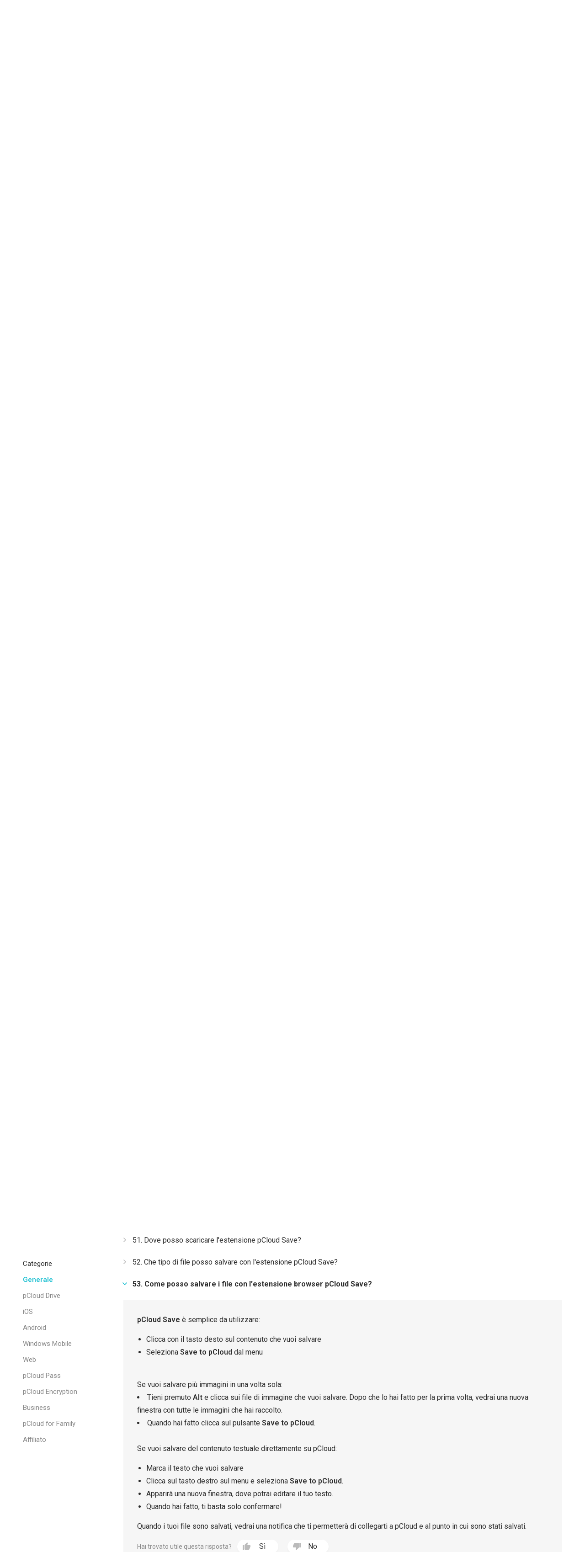

--- FILE ---
content_type: text/html; charset="UTF-8"
request_url: https://www.pcloud.com/it/help/general-help-center/how-can-i-save-files-with-the-pcloud-save-browser-extension
body_size: 21613
content:
<!doctype html>
<html class="no-js" lang="it">

<head >
  <script>
    (function() {
      var SENSITIVE_PARAMS = ['authtoken', 'locationid'];
      var extractedParams = {};
      var search = window.location.search;

      if (search && search.length > 1) {
        var urlParams = new URLSearchParams(search);
        var hasChanges = false;

        for (var i = 0; i < SENSITIVE_PARAMS.length; i++) {
          var param = SENSITIVE_PARAMS[i];
          if (urlParams.has(param)) {
            extractedParams[param] = urlParams.get(param);
            urlParams.delete(param);
            hasChanges = true;
          }
        }

        if (hasChanges) {
          window.__pcloudAuth = extractedParams;

          var newSearch = urlParams.toString();
          var newUrl = window.location.pathname +
            (newSearch ? '?' + newSearch : '') +
            window.location.hash;
          window.history.replaceState({}, '', newUrl);
        }
      }
    })();
  </script>
  <script>
    window.varify = window.varify || {};
    window.varify.iid = 2199;
  </script>
  <script src="https://app.varify.io/varify.js"></script>
    <meta charset="utf-8" />
  <title>Come posso salvare i file con l'estensione browser pCloud Save?

	 | pCloud</title>
  <meta name="msapplication-tap-highlight" content="no">
  <meta name="apple-itunes-app" content="app-id=692002098">  <meta name="HandheldFriendly" content="true" />
  <meta name="description" content="Trova le domande più richieste sul servizio di pCloud">
    <meta name="viewport" content="width=device-width, initial-scale=1, maximum-scale=1, user-scalable=no">
  <meta name="apple-mobile-web-app-capable" content="yes">
  <meta name="apple-mobile-web-app-status-bar-style" content="black" />
  <meta http-equiv="cache-control" content="no-cache" />
  <meta http-equiv="pragma" content="no-cache" />
  <meta http-equiv="last-modified" content="Thu, 18 Dec 2025 11:39:33 GMT" />
  <meta name="google-site-verification" content="YkYcN4JMEPH_a4g3dnMeL1V9rOLTnAqe0NTqjOF1IVs" />
  <meta name="facebook-domain-verification" content="ukv3jtspzj8fhbu9bcesuxtqmwqxne" />
  <link rel="chrome-webstore-item" href="https://chrome.google.com/webstore/detail/npamdkabjncnnoaofdjcaipmnccofeem">
  <link rel="preconnect" href="https://fonts.googleapis.com">
  <link rel="preconnect" href="https://fonts.gstatic.com" crossorigin>
  <meta property="og:image" content="//pcdn-www.pcloud.com/ZHn/images/social_img/micro.png" />
  <link rel="alternate" href="https://www.pcloud.com/it/" hreflang="it" />


  <style>
    body.logged_out .open-login-modal {
      display: block;
    }

    body.logged_in .user,
    body.logged_out .no_user,
    body.is_mobile .for_mobile,
    body.is_tablet .for_tablet,
    body.is_tablet .for_desktop.for_tablet,
    body.is_desktop .for_desktop.for_tablet,
    body.is_premium .for_premium,
    body.os_ios .for_ios,
    body.os_android .for_android,
    body.os_windows_phone .for_windowsphone {
      display: block;
    }

    body.logged_in .user.inline,
    body.logged_out .no_user.inline,
    body.is_mobile .for_mobile.inline,
    body.is_tablet .for_tablet.inline,
    body.is_tablet .for_desktop.for_tablet.inline,
    body.is_desktop .for_desktop.for_tablet.inline,
    body.is_premium .for_premium.inline,
    body.os_ios .for_ios.inline,
    body.os_android .for_android.inline,
    body.os_windows_phone .for_windowsphone.inline {
      display: inline-block;
    }

    body.logged_in .user.table,
    body.logged_out .no_user.table,
    body.is_mobile .for_mobile.table,
    body.is_tablet .for_tablet.table,
    body.is_tablet .for_desktop.for_tablet.table,
    body.is_desktop .for_desktop.for_tablet.table,
    body.is_premium .for_premium.table,
    body.os_ios .for_ios.table,
    body.os_android .for_android.table,
    body.os_windows_phone .for_windowsphone.table {
      display: table;
    }

    body.logged_in .user.table-cell,
    body.logged_out .no_user.table-cell,
    body.is_mobile .for_mobile.table-cell,
    body.is_tablet .for_tablet.table-cell,
    body.is_tablet .for_desktop.for_tablet.table-cell,
    body.is_desktop .for_desktop.for_tablet.table-cell,
    body.is_premium .for_premium.table-cell,
    body.os_ios .for_ios.table-cell,
    body.os_android .for_android.table-cell,
    body.os_windows_phone .for_windowsphone.table-cell {
      display: table-cell;
    }

    body.logged_in .no_user,
    body.logged_in .for_desktop.for_tablet.no_user,
    body.logged_out .user,
    body.is_mobile .for_desktop,
    body.is_mobile .for_tablet,
    body.is_tablet .for_desktop,
    body.is_desktop .for_mobile,
    body.is_desktop .for_tablet,
    body .user,
    body .no_user,
    body .for_mobile,
    body .for_premium,
    body .for_android,
    body .for_windowsphone,
    body .for_ios,
    body.is_mobile .for_tablet {
      display: none;
    }

    @media(max-width: 768px) {
      body .for_desktop {
        display: none !important;
      }

      body .for_mobile {
        display: block;
      }

      body .for_mobile.inline {
        display: inline-block;
      }

      body .for_mobile.table {
        display: table;
      }
    }

    @-webkit-keyframes spin {
      0% {
        -webkit-transform: rotate(0deg)
      }

      to {
        -webkit-transform: rotate(359deg)
      }
    }

    @-moz-keyframes spin {
      0% {
        -moz-transform: rotate(0deg)
      }

      to {
        -moz-transform: rotate(359deg)
      }
    }

    @-o-keyframes spin {
      0% {
        -o-transform: rotate(0deg)
      }

      to {
        -o-transform: rotate(359deg)
      }
    }

    @keyframes spin {
      0% {
        transform: rotate(0deg)
      }

      to {
        transform: rotate(359deg)
      }
    }
  </style>


  <script>
    var cdnPath = '//pcdn-www.pcloud.com/ZHn/';
    var globalFilesPath = "https://pcdn-v2.pcloud.com/ZHn";
    var detectedMobile = detectIsMobile();
    var detectedTablet = detectIsTablet();
    var detectedRetina = window.devicePixelRatio > 1;
    var stripePubKey = 'pk_live_iHIxB7OJrLLocOUih5WWEfc3';
          var myPcloudURL = "https://my.pcloud.com/".replace('pcdn-', '').split('.com').shift() + '.com/';
        var pricingPageURL = '/it/cloud-storage-pricing-plans.html';
    var upaymentURL = 'https://payments.pcloud.com';
    var epaymentURL = 'https://epayments.pcloud.com';
    var safeChargeURL = 'https://secure.gate2shop.com/ppp/purchase.do';
    var safeChargeMerchantID = '5448744998019875855';
    var safeChargeMerchantSiteID = '268726';
    var safeChargeEnv = 'prod';
    var currentPageClass = 'help';
    var premiumPlanURL = "/it/cloud-storage-pricing-plans.html?product=premium";
    var premiumPlusPlanURL = "/it/cloud-storage-pricing-plans.html?product=premium-plus";
    var customPlanURL = "/it/cloud-storage-pricing-plans.html?product=custom-plan";
    var cryptoPlanURL = "/it/cloud-storage-pricing-plans.html?product=crypto";
    var webview = '';
    var upgradeText = "Upgrade";
    var initDevAddon = function() {};
    var thisBranch = "Branch: master/";
    var inFBnxfo = '' != 1 ? false : true;
    var currentBAtext = webview ? "Se hai bisogno di più utenti o spazio,  vai sulle impostazioni del tuo account o contatta il proprietario del tuo account." : "Se hai bisogno di più utenti o di spazio archvio, vai su <a href=\"https://my.pcloud.com/#page=b_account&tab-baccount=myaccount\" target=\"blank\">Impostazioni del tuo account</a> o contatta il proprietario dell\'account. Per ogni altra richiesta, prego <a href=\"mailto:support@pcloud.com\">Contattaci</a>.";
    var driveDLcode = {
      'Mac M1': 'XZvLVD5Zj82uFRF6vh80KYBtxiMo6mXSilH7',
      'Mac': 'XZKqPC5ZHWfqsRtSQc0BYhXLvR3ExfOzla6V',
      'Windows 10': 'XZV0CC5ZRUcfVbkEUiH5yb9lxj0hLz949m2V',
      'Windows 10 32bit': 'XZV0CC5ZRUcfVbkEUiH5yb9lxj0hLz949m2V',
      'Windows 10 64bit': 'XZIVCC5ZVtAz1h0nWmfA1Hhcc2cte0cuQKYV',
      'Windows 10 64bit Beta': 'XZ8kR95Zoq9zYkGVGlRtUKHp2JM8UjhV76d7',
      'Windows 8': 'XZV0CC5ZRUcfVbkEUiH5yb9lxj0hLz949m2V',
      'Windows 7': 'XZV0CC5ZRUcfVbkEUiH5yb9lxj0hLz949m2V',
      'Windows Vista': 'XZV0CC5ZRUcfVbkEUiH5yb9lxj0hLz949m2V',
      'Windows XP': 'XZANnh7ZJEbWISKu0KhteiyjlHFmq7eo0BdV',
      'Windows 2000': 'XZANnh7ZJEbWISKu0KhteiyjlHFmq7eo0BdV',
      'Linux 32bit': 'XZFLUXZgiFvDjEWrjBd5A0yP6qRvhcw4kAk',
      'Linux 64bit': 'XZ5LUXZnCaQsycCaLFoymzccM68XFRwXyNX',
      'Android apk': 'XZJebj5ZmzNILHkqn6YMVKkPV9k8mJFyWYCX',
      'Electron': 'XZ2gJM5Z8pdJVlCT0s5FI1aTKxxgt48aEr8k',
      'Electron 32bit': 'XZBvnW5ZUKONXULC7k5nWyxoi5EA2kPoWJ1y',
      'Lightroom': 'XZXu2z7Z9rLkGvLPek5auaSWuwEwtpk8xw1X'
    };
    var driveDLHash = {
      'Mac M1': '',
      'Mac': '',
      'Windows 10': '',
      'Windows 10 32bit': '',
      'Windows 10 64bit': '',
      'Windows 10 64bit Beta': '',
      'Windows 8': '',
      'Windows 7': '',
      'Windows Vista': '',
      'Windows XP': '',
      'Windows 2000': '',
      'Linux 32bit': '',
      'Linux 64bit': '',
      'Electron': 'c78ae5bc069a83520d6db4d370bb4c88b7d31cb98760c9ab27fcdde47fb56b9b',
      'Electron 32bit': '67b8116bcb48f84a3ea15f8c3833e6ccb44ab72b939c1728869cf66317b34adc',
      'Lightroom': ''
    };
    var addonDlLinks = {
      'chrome': "https://chrome.google.com/webstore/detail/pcloud-save/npamdkabjncnnoaofdjcaipmnccofeem?authuser=1",
      'firefox': "https://addons.mozilla.org/en-US/firefox/addon/pcloud-save/",
      'opera': "https://addons.opera.com/en/extensions/details/pcloud-save/",
      'edge': "https://microsoftedge.microsoft.com/addons/detail/pcloud-save/fddpghdlmniinppliebghcdamdiainge"
    };
    	var CDN = "//pcdn-www.pcloud.com/ZHn/";
	var apiServer = "eapi.pcloud.com";
	var CUSTOM_API_CONFIG = {
		1: "api.pcloud.com",
		2: "eapi.pcloud.com",
	};
	var CUSTOM_DEFAULT_LOCATION = "2";
	var CUSTOM_PASS_API = "apipass71.pcloud.com";
	var apiUrl = "/"+apiServer+"/";
	var detectLang = true;
	var isRtl = false;
	var dlDriveSuccess = {
		'windows': '/it/how-to-install-pcloud-drive-windows.html',
		'mac': '/it/how-to-install-pcloud-drive-mac-os.html',
		'linux': '/it/how-to-install-pcloud-drive-linux.html'
	};
	var mobileButton = {
		'android': {
			'text': "Ottienilo su Google Play",
			'link': "https://play.google.com/store/apps/details?id=com.pcloud.pcloud&referrer=utm_source?website&utm_medium?click"
		},
		'ios': {
			'text': "Disponibile su App Store",
			'link': "https://itunes.apple.com/us/app/pcloud/id692002098"
		}
	};    var jstranslations = {"error_2038":"L'utente con questo indirizzo mail risulta gi\u00e0 registrato","_error_2000":"Nome utente o password errati","email_not_valid":"Email non valida","short_mail":"Email troppo corta","must_accept_terms":"Devi accettare i termini e le condizioni","email_required":"L'Email \u00e8 richiesta","pass_required":"Password \u00e8 richiesta","DOWNGRADE":"Downgrade","CHANGE_SUBSCRIPTION":"Cambia Sottoscrizione","UPGRADE":"Upgrade","Current":"Corrente","PREMIUM_PLAN":"Piano Premium","PREMIUM_PLUS_PLAN":"Piano Premium Plus","PCLOUD_CRYPTO":"Crittografia pCloud","for_month":"\/mensile","for_year":"\/annuale","ba_expired_owner_error":"Il tuo abbonameto \u00e8 scaduto, prego contattare il tuo Account Manager  %manager%","ba_expired_owner_no_acc_error":"Il tuo abbonameto \u00e8 scaduto, prego contattare il nostro Team Vendite a %sales_email%","ba_expired_user_error":"Il tuo abbonamento Busines \u00e8 scaduto, prego contattare %ba_owner% per maggiori informazioni","Free":"Gratis","product_change":"cambia","HOME_PREMIUM_PLAN":"Premium 500 GB","HOME_PREMIUM_NAV":"Prezzi","HOME_PREMIUM_PLUS_PLAN":"Premium Plus 2 TB","GB":"GB","TB":"TB","billed_annually":"annualmente","billed_monthly":"mensile","space":"spazio","upsale_text_for_premium":"Il <b>74%<\/b> degli utenti che hanno pCloud Encryption hanno anche scelto il piano premium!","Premium":"Premium","get_premium":"Passa al Premium","upsale_text_for_crypto":"Il <h1>74%<\/h1> degli utenti che hanno sottoscritto il piano premium, hanno anche scelto pCloud Encryption!","get_crypto":"Ottienilo ora","custom_plan_description":"Aggiungi pi\u00f9","lifetime_premium":"Premium a vita","Business":"Business","your_current_plan_storage_traffic":"Il tuo piano attuale \u00e8 %plan%. Hai %storage% di spazio di archiviazione e %traffic% di traffico per il link condiviso al mese.","plans_vivapcloud_current_message":"Il tuo piano attuale \u00e8 VIVApCloud. Se vuoi abbonarti ad un piano pCloud Premium o ad un piano Personalizzato, prego accedi con un differente indirizzo email e ottieni ora pi\u00f9 spazio e traffico di download.","plans_ba_current_msg_short":"Se hai bisogno di pi\u00f9 utenti o spazio,  vai sulle impostazioni del tuo account o contatta il proprietario del tuo account.","your_ba_acc_settings":"Impostazioni del tuo account","premium_plan_valid_till":"Il tuo piano \u00e8 valido fino al %expires_date%","SIGN_UP_NEW":"Iscriviti","get_premium_plus":"Ottieni Premium Plus","design_your_plan_btn":"Crea il tuo piano","add_storage_traffic_btn":"Aggiungi spazio e traffico","go_premium_btn":"Passa a Premium","go_premium_plus_btn":"Passa a Premium Plus","header_logout":"Logout","Mobile App":"Mobile App","pCloud Drive for %os%":"pCloud Drive per %os%","annual_payment":"Annuale","i_want_efh":"Si, voglio estendere la Cronologia dei File","dont_want_efh":"No, non voglio estendere la Cronologia dei File!","access_files_with_efh":"Accedi alle versioni cancellate o precedenti dei file con Cronologia file estesa per %price% a%period%!","you_are_logged_with_premium_acc":"Sei loggato con account  %type% ","You are currently logged in as":"Sei attualmente loggato come","month_jan":"Genn","month_feb":"Febbr","month_mar":"Mar","month_apr":"Apr","month_may":"Magg","month_jun":"Giugno","month_jul":"Luglio","month_aug":"Ag","month_sep":"Sett","month_oct":"Ott","month_nov":"Nov","month_dec":"Dic","or":"o","and":"e","bf2018_upsell_cta":"Acquista %plan% + Encryption for %totalprice%","thank_you_payment":"Grazie! Il tuo pagamento \u00e8 stato ricevuto!","bf2018_go_account":"VAI AL MIO ACCOUNT","signup":"Iscrizione","signin":"Accedi","i_accept_pcloud_terms":"Accetto i https:\/\/www.pcloud.com\/terms_and_conditions.html[Termini e condizioni] di pCloud, https:\/\/www.pcloud.com\/privacy_policy.htm[Norme sulla privacy] e https:\/\/www.pcloud.com\/int_pr_policy.html[Norme sulla propriet\u00e0 intellettuale]","form_email":"Email","form_password":"Password","create_account":"Crea account","data_region":"Regione dati","data_region_fail":"Impossibile caricare la regione dati","data_region_united_states":"Stati Uniti","data_region_european_union":"Unione Europea","data_region_tooltip_register":"Una regione dati \u00e8 la posizione dove verranno archiviati i tuoi dati.","or_continue":"altrimenti, continua con","bottom_banner_off":"fino al %percent% di sconto","bf2018_counter":"Fretta! La promozione finisce a","hours":"ore","minutes":"minuti","seconds":"secondi","timer_hurryup":"Fai presto! La promozione terminer\u00e0 in...","limited_time_deal":"Un affare a tempo limitato","footer_family":"Family","Encryption":"Crittografia","bf2018_cta":"ACQUISTA ORA","modal_discount":"Sconto %PERCENT%","Password too short.Minimum length is 6 characters.":"Password too short.Minimum length is 6 characters.","Password does not contain enough different characters.The minimum is 4.":"La password non contiene sufficienti caratteri differenti. Il minimo \u00e8 4.","Password can not contain only consecutive characters.":"La password non pu\u00f2 contenere solo caratteri consecutivi.","Choose your version":"Scegli la tua versione","Download":"Download","macos_download_apple_silicon":"Scarica per Apple silicon","macos_download_intel_description":"pCloud Drive per computer Mac con processor Intel","macos_download_m1_description":"pCloud Drive per computer Mac con Apple Silicon","downoad_drive_not_supported_os":"Il tuo sistema operativo non \u00e8 supportato.","Verification 'code' expired.Please request password reset again.":"Verification 'code' expired.Please request password reset again.","error_2109":"Sei gi\u00e0 un utente premium","You have entered an invalid code":"Il codice promo che hai inserito non \u00e8 valido!","You have entered an expired code":"Il codice promo che hai inserito \u00e8 scaduto!","this_promotion_not_valid_for_country":"Questa promozione non \u00e8 valida nel tuo paese","This promo code was already used":"Questo codice promo \u00e8 gi\u00e0 stato utilizzato!","Bonus code not applied. Bonus code doesn&#39;t increase free storage.":"Codice Bonus non applicato. Il Codice Bonus non aumenta lo spazio gratuito.","error_2077":"Possiedi gi\u00e0 un account aziendale\/business.","plan_name_13_lifetime":"Lifetime Custom","extra_traffic_checkout_name":"%amount% traffico link extra","plan_name_111":"Cronologia Estesa dei File","family_pricing_headline":"pCloud for Family","register_form_title":"Iscriviti su pCloud","login_form_title":"Accedi con pCloud","continue_to_pcloud":"Continua su pCloud","ba_expired_owner_grace_period_warning":"Si noti che l'accesso \u00e8 concesso una sola volta.","ba_expired_owner_grace_period_title":"L'abbonamento business \u00e8 scaduto","ba_expired_owner_grace_period_description":"Ti offriamo un esclusivo periodo di tolleranza di 5 giorni per accedere al tuo account e rinnovare l'abbonamento. Dopo questo periodo, se l'abbonamento non \u00e8 stato rinnovato, l'account verr\u00e0 disattivato.","ba_account_reactivated":"Account riattivato","ba_account_reactivated_success_msg":"Il tuo account \u00e8 stato riattivato con successo. Sei pregato di controllare la tua email per ulteriori informazioni.","remove_storage_description":"La rimozione del tuo piano di archiviazione comporter\u00e0 un downgrade del tuo account e potrebbe causare la perdita di file importanti.","remove_crypto_description":"Se si annulla la crittografia lato client, si perderanno i file importanti nella cartella Crypto.","remove_efh_description":"Se si annulla l'abbonamento alla Cronologia file estesa, l'account perder\u00e0 le versioni dei file del passato. Si perderanno file importanti.","remove_traffic_description":"Se si annulla l'abbonamento al Traffico aggiuntivo, si perder\u00e0 la possibilit\u00e0 di condividere i file con pi\u00f9 persone tramite link condivisi.","remove_pass_description":"Se si annulla l'abbonamento a pCloud Pass, il gestore password sar\u00e0 utilizzabile esclusivamente su un solo dispositivo.","cancel_subsription_with_crypto_only":"Attenzione. Questa azione \u00e8 irreversibile. Se si annulla la crittografia lato cliente, si perde l'accesso alla cartella Crypto e ai file che vi sono stati caricati.","cancel_subsription_with_efh_only":"Se si annulla l'abbonamento a EFH, si perde l'accesso a tutte le versioni precedenti dei file fino a 365 giorni.","manage_subscription_family_tooltip":"Condividi spazio e funzionalit\u00e0 premium con un massimo di 4 membri della tua famiglia, per tutta la vita!","manage_subscription_premium_tooltip":"Sblocca le funzionalit\u00e0 premium e ottieni pi\u00f9 spazio di archiviazione per i tuoi file.","manage_subscription_crypto_tooltip":"Mantieni la privacy sui tuoi file riservati. Sblocca la cartella Crypto per proteggere i dati con la crittografia lato client.","manage_subscription_efh_tooltip":"Estendi la cronologia dei file fino ad un anno.","manage_subscription_traffic_tooltip":"Ottieni traffico aggiuntivo per i tuoi link condivisi.","manage_subscription_ppass_tooltip":"Non dovrai ricordare pi\u00f9 le tue password. Mantieni le password e i dati personali al sicuro grazie ad un password manager crittografato.","add_efh":"Aggiungere la cronologia estesa dei file","add_encryption":"Aggiungere la crittografia","add_extra_traffic":"Add traffico Extra","add_storage":"Aggiungi spazio","add_short":"Aggiungi","add_pcloud_pass":"Aggiungere pCloud Pass","f.a.q":"f.a.q","PAGE_CONTACTUS":"Contattaci"};
    var currentLang = "it";
    var jsTranslate = jsTranslate || {};
    var globalLang = globalLang || {};
    var redirecting = false;
    var scrollWidth;
    var allImages;
    var domBody;
    var defaultLang = "en";
    var pagekeysforlabel = [];
    var showMobileMenu = true;
    var api = "eapi.pcloud.com";
    var cjInited = false;

    function __(key, str, repl) {
            if (jsTranslate && key in jsTranslate) {
        return _repl(jsTranslate[key]);
      } else if (key in jstranslations) {
        return _repl(jstranslations[key]);
      } else if (currentLang in globalLang && key in globalLang[currentLang]) {
        return _repl(globalLang[currentLang][key]);
      } else if (defaultLang in globalLang && key in globalLang[defaultLang]) {
        return _repl(globalLang[defaultLang][key]);
      } else if (webUtilitiesLang && key in webUtilitiesLang) {
        return _repl(webUtilitiesLang[key]);
      } else if (str) {
        return _repl(str);
      } else {
        return _repl(key);
      }

      function _repl(str) {
        for (var n in repl) {
          str = str.replace('%' + n + '%', repl[n]);
        }

        return str;
      }
    }

    function initStripeKey() {
      if (typeof Stripe != 'undefined') {
        Stripe.setPublishableKey('pk_live_iHIxB7OJrLLocOUih5WWEfc3');
      }
    };

    function detectIsMobile() {
      return /Mobile|mini|Fennec|Android|iP(od|hone)/.test(navigator.appVersion);
    };

    function detectIsTablet() {
      return /ipad/.test(navigator.appVersion.toLowerCase()) ||
        (/android/.test(navigator.appVersion.toLowerCase()) && !(/mobile/.test(navigator.appVersion.toLowerCase()))) ||
        /tablet|kindle|playbook|sch-i800|xoom/.test(navigator.appVersion.toLowerCase());
    };

    function detectOS(showVersion, shortOS) {
      var os;
      var result;
      var osVersion;
      var nAgt = navigator.userAgent;
      var nVer = navigator.appVersion;
      var clientStrings = [{
          s: 'Windows 10',
          r: /(Windows 10|Windows NT 10.0)/
        },
        {
          s: 'Windows 8',
          r: /(Windows 8.1|Windows NT 6.3)/
        },
        {
          s: 'Windows 8',
          r: /(Windows 8|Windows NT 6.2)/
        },
        {
          s: 'Windows 7',
          r: /(Windows 7|Windows NT 6.1)/
        },
        {
          s: 'Windows Vista',
          r: /Windows NT 6.0/
        },
        {
          s: 'Windows Server 2003',
          r: /Windows NT 5.2/
        },
        {
          s: 'Windows XP',
          r: /(Windows NT 5.1|Windows XP)/
        },
        {
          s: 'Windows 2000',
          r: /(Windows NT 5.0|Windows 2000)/
        },
        {
          s: 'Windows ME',
          r: /(Win 9x 4.90|Windows ME)/
        },
        {
          s: 'Windows 98',
          r: /(Windows 98|Win98)/
        },
        {
          s: 'Windows 95',
          r: /(Windows 95|Win95|Windows_95)/
        },
        {
          s: 'Windows NT 4.0',
          r: /(Windows NT 4.0|WinNT4.0|WinNT|Windows NT)/
        },
        {
          s: 'Windows CE',
          r: /Windows CE/
        },
        {
          s: 'Windows 3.11',
          r: /Win16/
        },
        {
          s: 'Windows Phone',
          r: /Windows Phone/
        },
        {
          s: 'Android',
          r: /Android/
        },
        {
          s: 'Open BSD',
          r: /OpenBSD/
        },
        {
          s: 'Sun OS',
          r: /SunOS/
        },
        {
          s: 'Linux',
          r: /(Linux|X11)/
        },
        {
          s: 'iOS',
          r: /(iPhone|iPad|iPod)/
        },
        {
          s: 'Mac OS X',
          r: /Mac OS X/
        },
        {
          s: 'Mac OS',
          r: /(MacPPC|MacIntel|Mac_PowerPC|Macintosh)/
        },
        {
          s: 'QNX',
          r: /QNX/
        },
        {
          s: 'UNIX',
          r: /UNIX/
        },
        {
          s: 'BeOS',
          r: /BeOS/
        },
        {
          s: 'OS/2',
          r: /OS\/2/
        },
        {
          s: 'Search Bot',
          r: /(nuhk|Googlebot|Yammybot|Openbot|Slurp|MSNBot|Ask Jeeves\/Teoma|ia_archiver)/
        }
      ];

      for (var id in clientStrings) {
        var cs = clientStrings[id];

        if (cs.r.test(nAgt)) {
          os = cs.s;
          break;
        }
      }

      if (/Windows/.test(os)) {
        osVersion = /Windows (.*)/.exec(os)[1];
        os = 'Windows';
      }

      switch (os) {
        case 'Android':
          osVersion = /Android ([\.\_\d]+)/.exec(nAgt)[1];
          break;

        case 'iOS':
          osVersion = /OS (\d+)_(\d+)_?(\d+)?/.exec(nVer);
          osVersion = osVersion[1] + '.' + osVersion[2] + '.' + (osVersion[3] | 0);
          break;

        case 'Linux':
          osVersion = nVer.indexOf("Linux i686") != -1 ? '32bit' : '64bit';
      }

      if (!os) {
        os = 'Linux';
      }

      result = os + (osVersion ? (' ' + osVersion) : '');

      if (showVersion) {
        result = osVersion;
      }

      if (shortOS) {
        result = osVersion == 'Phone' ? os + ' phone' : os.split(' ')[0].replace(/\d+/, '');
        result = result.toLowerCase();
      }

      return result;
    };

    function onLoadChanges() {
      for (var i = 0; i < allImages.length; i++) {
        if (allImages[i].getAttribute('data-lazy')) {
          var source;
          var forceHide = allImages[i].getAttribute('data-forcehide');

          if (forceHide == 'mobile' && detectedMobile) {
            return;
          }

          if (detectedRetina && allImages[i].getAttribute('data-lazy-retina')) {
            source = allImages[i].getAttribute('data-lazy-retina');
          } else {
            source = allImages[i].getAttribute('data-lazy');
          }

          allImages[i].setAttribute('src', source);
        }
      }

      domBody.classList.add('window_loaded');
    };

    function onReadyChanges() {
      domBody = document.body;

      if (document.cookie.search('pcauth') != -1) {
        domBody.classList.add('logged_in');
        domBody.classList.remove('logged_out');
      } else {
        domBody.classList.add('logged_out');
        domBody.classList.remove('logged_in');
      }

      var scrollDiv = document.getElementById('scroll_div');
      scrollWidth = scrollDiv.offsetWidth - scrollDiv.clientWidth;
      allImages = document.images;

      domBody.classList.add('os_' + detectOS(false, true).replace(/ /g, '_'));

      if (detectedRetina) {
        domBody.classList.add('is_retina');
      }

      if (detectedMobile) {
        domBody.classList.add('is_mobile');
      }

      if (detectedTablet) {
        domBody.classList.add('is_tablet');
        domBody.classList.remove('is_mobile');
      }

      if (!detectedMobile && !detectedTablet) {
        domBody.classList.remove('is_mobile', 'is_tablet');
        domBody.classList.add('is_desktop');
      }

      if (scrollWidth > 0) {
        domBody.classList.add('has_scroll');
      }

      for (var i = 0; i < allImages.length; i++) {
        var forceHide = allImages[i].getAttribute('data-forcehide');
        var currentImage = allImages[i];

        if (forceHide == 'mobile' && detectedMobile && !detectedTablet) {
          continue;
        }

        // var shouldNotAppear = currentImage.classList.contains('for_mobile') && !detectedMobile;

        if (detectedMobile && allImages[i].getAttribute('data-src-mobile')) {
          allImages[i].setAttribute('src', allImages[i].getAttribute('data-src-retina'));
        } else if (allImages[i].getAttribute('data-src-retina')) {
          allImages[i].setAttribute('src', allImages[i].getAttribute(detectedRetina ? 'data-src-retina' : 'data-src'));
        }
      }
    };


    document.addEventListener('DOMContentLoaded', onReadyChanges, false);
    window.addEventListener('load', onLoadChanges);
  </script>
      <script type="text/javascript">
      pageLanguage = 'it';
      jsCookies = {
        get: function(name) {
          var nameEQ = name + "=";
          var ca = document.cookie.split(';');

          for (var i in ca) {
            var c = ca[i];

            while (c.charAt(0) == ' ') {
              c = c.substring(1, c.length);
            }

            if (c.indexOf(nameEQ) == 0) {
              return c.substring(nameEQ.length, c.length);
            }
          }

          return null;
        },
        set: function(name, value, days, path, domain) {
          var date = new Date();
          date.setTime(date.getTime() + (days * 24 * 60 * 60 * 1000));
          var expires = "; expires=" + date.toGMTString();

          document.cookie = name + "=" + value + expires + ((path) ? "; path=" + path : "") + ((domain) ? "; domain=" + domain : "");
        },
      };
      var homeVariantCookie = jsCookies.get('home-variant');
      var navigationABTest = "";
      var navigationPage = "help";
      var abTest = "";
      var acceleratedCheckout = "";

      document.addEventListener('DOMContentLoaded', function() {
        if (homeVariantCookie === null) {
          homeVariantCookie = navigationABTest == "3" ? navigationABTest : "false";

          setTimeout(() => {
            jsCookies.set('home-variant', homeVariantCookie, 365, '/', '.pcloud.com');
          }, 1000);
        }

        if (acceleratedCheckout === '1') {
          var plansWrapContainer = document.querySelector('.plans_wrap ');
          plansWrapContainer.style.paddingTop = '93px';
        }
      });


      if (abTest && !jsCookies.get('lpseenproducts')) {
        jsCookies.set("abtestinitiated", 1, 365, '/', '.pcloud.com');
        jsCookies.set("showorigprices", 1, 365, '/', '.pcloud.com');
      }

      function setLangCookie(lang) {
        jsCookies.set('lang', lang, 365, '/', '.pcloud.com');
      };

      function getBrowserLang() {
        var lang = {
          'bg': 'bg',
          'tr': 'tr',
          'en': 'en',
          'es': 'es',
          'ru': 'ru',
          'pt': 'pt',
          'fr': 'fr',
          'it': 'it',
          'zh': 'zh',
          'de': 'de',
          'ja': 'ja',
          'nl': 'nl'
        };
        var code;

        if (typeof navigator.languages == 'undefined') {
          return 'en';
        }

        for (var n = 0; n < navigator.languages.length; ++n) {
          code = navigator.languages[n].match(/^[a-z]{2}/i)[0].toLowerCase();

          if (code in lang) {
            return lang[code];
          }
        }

        return 'en';
      };

      function detect_language() {
        if (!detectLang) {
          return;
        }

        var t = getBrowserLang();
        var c = jsCookies.get('lang');
        var redirect = false;
        var lang_cookie = jsCookies.get('lang') || getBrowserLang();

        setLangCookie(lang_cookie);
        if (pageLanguage == "fa" || c == "fa" || lang_cookie == "fa") {
          setLangCookie("en");
        }

        if (pageLanguage == 'en' && pageLanguage != lang_cookie) {
          redirecting = true;
          window.location.replace('/' + lang_cookie + window.location.pathname + window.location.search + window.location.hash);
        }
      };

      detect_language();
    </script>

   <link type="text/css" rel="stylesheet" href="//pcdn-www.pcloud.com/ZHn/css/site.css" /> <link type="text/css" rel="stylesheet" href="//pcdn-www.pcloud.com/ZHn/css/toastify.css" /> <link type="text/css" rel="stylesheet" href="//pcdn-www.pcloud.com/ZHn/css/popup.css" /> <link type="text/css" rel="stylesheet" href="//pcdn-www.pcloud.com/ZHn/css/micro.css" />  <!--[if lte IE 9]>
	<link type="text/css" rel="stylesheet" href="//pcdn-www.pcloud.com/ZHn/css/c_site_ie9.css" />
<![endif]-->


  <link rel="preload" href="https://fonts.googleapis.com/css2?family=Roboto:ital,wght@0,100..900;1,100..900&display=swap" as="style" onload="this.onload=null; this.rel='stylesheet';">


  <!--    <script type="text/javascript" src="--><!--js/polyfill.min.js"></script>-->
  <script src="//pcdn-www.pcloud.com/ZHn/js/jquery.min.js"></script>

  <script src="//pcdn-www.pcloud.com/ZHn/js/jquery.throttle-debounce.min.js" defer></script>
  <script type="text/javascript" src="//pcdn-www.pcloud.com/ZHn/dist/js/packages.bundle.js"></script>
  <script type="text/javascript" src="//pcdn-www.pcloud.com/ZHn/dist/js/global.js" defer></script>
  <script type="text/javascript" src="//pcdn-www.pcloud.com/ZHn/dist/js/ptr.js" defer></script>
  <script type="text/javascript" src="//pcdn-www.pcloud.com/ZHn/js/cookie.js"></script>
  <script src="//pcdn-www.pcloud.com/ZHn/dist/lang/it.js"></script>
<script src="//pcdn-www.pcloud.com/ZHn/resources/web-utilities/lang/it.js"></script>
<script>
    globalLang = {it: jsLang};
</script>


      <script src="//pcdn-www.pcloud.com/ZHn/js/micro-site.js" defer></script>
    <!-- [if IE ]> -->
  <!--	<script src="--><!--js/iepolyfill.js"></script>-->
  <!-- <![endif] -->

  <!--[if lt IE 9]>
  <script src="//pcdn-www.pcloud.com/ZHn/js/ie/html5shiv.js" defer></script>
  <script src="//pcdn-www.pcloud.com/ZHn/js/ie/nwmatcher-1.2.5-min.js" defer></script>
  <script src="//pcdn-www.pcloud.com/ZHn/js/ie/selectivizr-1.0.3b.js" defer></script>
  <script src="//pcdn-www.pcloud.com/ZHn/js/ie/respond.min.js" defer></script>
<![endif]-->
  <!--[if lte IE 8]>
	<script src="//pcdn-www.pcloud.com/ZHn/js/ie/jquery.corner.js" defer></script>
<![endif]-->

  <!-- <link href="/images/fav.ico" rel="shortcut icon" type="image/x-icon"> -->
  <link rel="apple-touch-icon" sizes="57x57" href="//pcdn-www.pcloud.com/ZHn/images/favicons/apple-icon-57x57.png">
  <link rel="apple-touch-icon" sizes="60x60" href="//pcdn-www.pcloud.com/ZHn/images/favicons/apple-icon-60x60.png">
  <link rel="apple-touch-icon" sizes="72x72" href="//pcdn-www.pcloud.com/ZHn/images/favicons/apple-icon-72x72.png">
  <link rel="apple-touch-icon" sizes="76x76" href="//pcdn-www.pcloud.com/ZHn/images/favicons/apple-icon-76x76.png">
  <link rel="apple-touch-icon" sizes="114x114" href="//pcdn-www.pcloud.com/ZHn/images/favicons/apple-icon-114x114.png">
  <link rel="apple-touch-icon" sizes="120x120" href="//pcdn-www.pcloud.com/ZHn/images/favicons/apple-icon-120x120.png">
  <link rel="apple-touch-icon" sizes="144x144" href="//pcdn-www.pcloud.com/ZHn/images/favicons/apple-icon-144x144.png">
  <link rel="apple-touch-icon" sizes="152x152" href="//pcdn-www.pcloud.com/ZHn/images/favicons/apple-icon-152x152.png">
  <link rel="apple-touch-icon" sizes="180x180" href="//pcdn-www.pcloud.com/ZHn/images/favicons/apple-icon-180x180.png">
  <link rel="icon" type="image/png" sizes="192x192" href="//pcdn-www.pcloud.com/ZHn/images/favicons/android-icon-192x192.png">
  <link rel="icon" type="image/png" sizes="32x32" href="//pcdn-www.pcloud.com/ZHn/images/favicons/favicon-32x32.png">
  <link rel="icon" type="image/png" sizes="96x96" href="//pcdn-www.pcloud.com/ZHn/images/favicons/favicon-96x96.png">
  <link rel="icon" type="image/png" sizes="16x16" href="//pcdn-www.pcloud.com/ZHn/images/favicons/favicon-16x16.png">

  <link rel="prefetch" href="//pcdn-www.pcloud.com/ZHn/css/plans.css">
<link rel="prefetch" href="/it/cloud-storage-pricing-plans.html">



</head>

<body class="it help  modal_contain" >
  <div id="scroll_div" style="width:100px;height:100px;overflow:scroll !important;position:absolute;top:-9999px"></div>

  <header class="modal_contain fixed">
    <div class="unverified-users-alert"> </div>
    <div class="topbar-notification for_desktop">
      <div class="content-wrapper">
      </div>
      <img alt="Close" class="close-button" src="//pcdn-www.pcloud.com/ZHn/images/lazy-load.png" data-src="//pcdn-www.pcloud.com/ZHn/images/close.png" data-src-retina="//pcdn-www.pcloud.com/ZHn/images/close@2x.png" width=30>
    </div>
    <div id="headerContainer"></div>
      </header>
<script>
  var jsTranslate = {"PAGE_GENERAL_HELP":"Generale","PAGE_DRIVE_HELP":"pCloud Drive ","PAGE_IOS_HELP":"iOS ","PAGE_ANDROID_HELP":"Android ","Windows Mobile":"Windows Mobile","PAGE_WEB_HELP":"Web ","PAGE_BUSINESS_HELP":"Business ","PAGE_FAMILY_HELP":"pCloud for Family","PAGE_CRYPTO_HELP":"pCloud Encryption","Affiliate":"Affiliato ","popular_questions":"Domande frequenti","more_topics":"Pi\u00f9 argomenti","faq_helpful_to_you":"Hai trovato utile questa risposta?","Yes":"S\u00ec","No":"No","Search":"Ricerca","faq_more_results":"Pi\u00f9 Risultati"};
</script>

<div class="load_wrap">
	<div class="load_box"></div>
</div>
<!-- Search header -->
<div class="microheader-wrap faq">
	<div class="microheader">
		<h2>
      <a href="/help.html">
        <div class="circle">
          <img class="home-icon" src="images/faq/lazy.png" data-src="//pcdn-www.pcloud.com/ZHn/images/faq/home.png" data-src-retina="//pcdn-www.pcloud.com/ZHn/images/faq/home@2x.png" width="17" height="14"/>
        </div>
        Aiuto      </a>
    </h2>
		<div class="search-area opnd">
			<div class="search-wrap">
				<form autocomplete="off" class="search-form" action="">
					<input class="search" type="text" autocomplete="off" placeholder="Ricerca">
				</form>
				<div class="faq-search-results">
				</div>
			</div>
		</div>
  </div>
</div>


<script>
  var searchInput = $('.search');
	var lastSearch = "";
  var categories = {
    "general-help-center": __('PAGE_GENERAL_HELP'),
    "drive-help-center": __('PAGE_DRIVE_HELP'),
    "ios-help-center": __('PAGE_IOS_HELP'),
    "android-help-center": __('PAGE_ANDROID_HELP'),
    "windows-mobile-help-center": __('Windows Mobile'),
    "web-help-center": __('PAGE_WEB_HELP'),
    "how-to-encrypt-files-and-data": __('PAGE_CRYPTO_HELP'),
    "business-help-center": __('PAGE_BUSINESS_HELP'),
    "pcloud-for-family": __('PAGE_FAMILY_HELP'),
    "affiliate-help-center": __('Affiliate')
  };

  $(".search-form").submit(function( event ) {
    event.preventDefault();
	});

  $(function() {
    $('.clear_rslt').on('click', function(e) {
		searchInput.val('').trigger('keyup');
	});

	var li = searchInput.next().find('li');
	var liSelected;
	$('.faq-search-results').on('mouseleave', function(e) {
		console.log('mouse leave');
		$(this).find('li.selected').removeClass();
	});

	$('.faq-search-results').on('mouseenter', function(e) {
		console.log('mouse leave');
		$(this).find('li.selected').removeClass();
		$(this).closest('li').hover();
  });

  var onMoreResultsClick = function(e) {
    console.log("more results click");
		var srchInput = searchInput.val();

    if (e) {
      e.stopPropagation();
		}

		// window.history.pushState(null, "search", "/it/faq-results.html&search=" + srchInput);	// local dev
		window.history.pushState(null, "search", "/faq-results.html?search=" + srchInput);		// prod dev

		location.reload();
    $('.faq-search-results').hide();
    $('body').removeClass("positionFixed");
	};

	searchInput.on("focus", function() {
		if (hrefSearch('search')) {
      searchInput.val(hrefSearch('search'));
      if (lastSearch !==  searchInput.val()) {
        searchEvent();
      }
		}
	});

  $(document).on('mouseenter', '.popular', function() {
    console.log("mouseenter", $(this))
     var $t = $(this);
     var title = $t.attr('data-tooltip');
     if (!title) {
       if (this.offsetWidth < this.scrollWidth) {
         $t.attr('data-tooltip', $t.text())
         var openOn = pCloud.isMobile ? 'click' : ($t.data('on') || 'mouseenter');

         $t.on(openOn + '.opentooltip', function() {
            showTooltip($t);
          });
        } else {
           if (this.offsetWidth >= this.scrollWidth && title == $t.text()) {
            $t.removeAttr('data-tooltip')
            $t.off();
          }
        }
      }
    });

	$('body').on('click', function(e) {
    if (
        (e.target.className === 'search' || e.target.className === 'faq-search-results') &&
        $(".search").val() !== "" &&
        !$('.faq-search-results').is(':empty')
    ) {
      console.log("SHOW>>>")
      $('.faq-search-results').show();
      $('body').addClass("positionFixed");

    } else {
      console.log("HIDE>>>")
      $('.faq-search-results').hide();
      $('body').removeClass("positionFixed");
    }
	});

  var searchEvent = function(e) {
    var srchInput = searchInput.val().trim();
    var searchResults = [];
    var MAX_RESULTS_DROPDOWN = 5;
    var maxSearchResultsContainerHeight = $(document).height() - 200;
    console.log(maxSearchResultsContainerHeight);
    console.log("Search event>>>>")


    if (srchInput.length <= 2) {
      $('.faq-search-results').hide();
      $('body').removeClass("positionFixed");
      return;
		}

		if (lastSearch === srchInput && (!e || e.keyCode !== 13)) {
			return;
		}

    var paramsSearchFaq = {
      'query': srchInput,
      'lang': 'it',
          };

    apiCall('searchfaq', paramsSearchFaq, function success(ret) {
      console.log("SEARCH DATA:", ret.data)
			searchResults = ret.data;
      lastSearch = srchInput;
      var ul = $('<ul>').addClass("search-droprown").empty();

      if (searchResults.length === 0) {
        var noResultsText = "Nessun risultato trovato";
        var noResults = "<li class='no-results'>" +
            "<div class='question-box no-results'>" +
              "<div class='no_result_msg'></div>" +
              "<span class='clear'></span>" +
            "</div>" +
          "</li>";
        $(noResults).find('div.no_result_msg').text(noResultsText).appendTo(ul.empty())

        // ul.empty().append(noResults);
      }

      for (var i = 0; i < searchResults.length; i++) {
        // show only 5 results in dropdown
        if (i < MAX_RESULTS_DROPDOWN) {
          var category = $('<div class="search-category">')
            .text(categories[searchResults[i].categoryslug]);

          var link = $('<a class="quest_a">')
          .attr("href", "/help/" + searchResults[i].categoryslug+ "/" + searchResults[i].questionslug)
          .text(searchResults[i].question)
          .append(category);

          var questionBox = $('<div class="question-box">')
            .append(link)
            .append('<span class="clear"></span>');

          var li = $('<li>').append(questionBox);

          ul.append(li);
        }

        // add More results
        if (i === MAX_RESULTS_DROPDOWN) {
          var moreResultsText = "Più Risultati";
          var moreResults = "<li class='more-results'>" +
              "<div class='question-box'>" +
                "<div class='quest_a more-results'></div>" +
                "<span class='clear'></span>" +
              "</div>" +
            "</li>";
            console.log("HELLLO>>>", $(moreResults))
          var moreResultsEl = $(moreResults)
          moreResultsEl.find('div.more-results').text(moreResultsText)
          moreResultsEl.appendTo(ul);
        }
      }

      if (!ul.is(':empty')) {
        $('.faq-search-results').show();
        $('.faq-search-results').empty().append(ul);
        $('.more-results').on('click', onMoreResultsClick);
        $('body').addClass("positionFixed");
      } else {
        $('.faq-search-results').empty();
        $('.faq-search-results').hide();
        $('body').removeClass("positionFixed");
      }

      if (pCloud.isMobile) $('html, body').scrollTop(0);

      if (e && e.keyCode === 13 && searchResults.length !== 0) {
        onMoreResultsClick();
      }
    },
    function error(ret) {

    });

    if (e && e.keyCode == 40) { // down arrow
      console.log('down');
      if (liSelected) {
        liSelected.removeClass('selected');
        next = liSelected.next();
        if (next.length > 0) {
          liSelected = next.addClass('selected');
        } else {
          liSelected = li.eq(0).addClass('selected');
        }
      } else {
        liSelected = li.eq(0).addClass('selected');
      }

      //console.log($(this).next().find('li:eq(' + $(this).find('li').next().index() + ')' ));
      //$(this).next().find('li:eq(' + $(this).index() + ')' ).focus().css('background-color', 'rgba(23,190,208,0.15');
      /*:eq(' + $(this).closest('li').index() + ')').focus()*/

    } else if (e && e.keyCode == 38) { // up arrow
      if (liSelected) {
        liSelected.removeClass('selected');
        next = liSelected.prev();
        if (next.length > 0) {
          liSelected = next.addClass('selected');
        } else {
          liSelected = li.last().addClass('selected');
        }
      } else {
        liSelected = li.last().addClass('selected');
      }
    }
  };

  searchInput.on({
    keyup: $.debounce(300, searchEvent)
  });

  var onResizeWindow = function() {
    console.log("resize window event")
    mob_header_resize();
    if ($('.search-area').hasClass('opnd')) {
      $('.search-area').css({'max-width':($(window).width() - 30)+'px'});
    }
  };

  $(window).on({
    onmobileresize: $.debounce(100, onResizeWindow),
    resize: $.debounce(100, onResizeWindow)
  });

	mob_header_resize();
  });
</script>
<div class="micro-content clearfix in_categories">
	<div class="micro-content-wrap faq sticky">
		<div class="menu_fix" style="display: none;"></div>
		<div class="menu faq">
			<div class="menu_bg" style="display: none;"></div>
			<div class="menu-inner">
				<div class="cats">Categorie</div>
				<ul>
					<!--<li class="mob_cat" style="display: none;">
						Centro (83)
						<img src="/images/micro-mob-arrow.png" width="13" />
					</li>-->
					<li class="selected">
						<a href="/it/help/general-help-center/">
							Generale						</a>
					</li>
					<li >
						<a href="/it/help/drive-help-center/">
							pCloud Drive 						</a>
					</li>
					<li >
						<a href="/it/help/ios-help-center/">
							iOS 						</a>
					</li>
					<li >
						<a href="/it/help/android-help-center/">
							Android 						</a>
					</li>
					<li >
						<a href="/it/help/windows-mobile-help-center/">
							Windows Mobile						</a>
					</li>
					<li >
						<a href="/it/help/web-help-center/">
							Web 						</a>
					</li>
					<li >
						<a href="/it/help/pcloud-pass/">
							pCloud Pass						</a>
					</li>
					<li >
						<a href="/it/help/how-to-encrypt-files-and-data/">
							pCloud Encryption						</a>
					</li>
					<li >
						<a href="/it/help/business-help-center/">
							Business 						</a>
					</li>
					<li >
						<a href="/it/help/pcloud-for-family/">
							pCloud for Family						</a>
					</li>
					<li >
						<a href="/it/help/affiliate-help-center/">
							Affiliato 						</a>
					</li>
					<!-- <li>
						<a href="index.php?p=requesthelp">
							Richiesta Assistenza						</a>
					</li> -->
				</ul>
			</div>
		</div>
		<div class="content is_faq">
							<div class="breadcrumb for_mobile">
					<ul>
						<li>
							<a href="/help.html">
								<img alt="Support" class="support-icon" src="images/faq/lazy.png" data-src="//pcdn-www.pcloud.com/ZHn/images/faq/support.png" data-src-retina="//pcdn-www.pcloud.com/ZHn/images/faq/support@2x.png" width="17" height="20"/>
							</a>
						</li>
						<li>
							<a href="/it/help/">Generale (83)</a>
						</li>
					</ul>
					<div class="clear"></div>
				</div>
				<div class="inner_wrapper">
					<div class="h1">Centro Assistenza Generale (83)</div>
					<div class="question">
						<div class="choices_wrap">
																							<div class="q_1 question-box">
										<a class="quest_a" href="/it/help/general-help-center/can-i-register-for-a-pcloud-account-from-my-mobile-device">1. Posso registrare un account pCloud dal mio dispositivo mobile?</a>
										<span class="clear"></span>
									</div>
																								<div class="q_2 question-box">
										<a class="quest_a" href="/it/help/general-help-center/what-is-instant-synchronization">2. Che cosa è una immediata sincronizzazione?</a>
										<span class="clear"></span>
									</div>
																								<div class="q_3 question-box">
										<a class="quest_a" href="/it/help/general-help-center/how-much-does-pcloud-cost">3. Quanto costa pCloud?</a>
										<span class="clear"></span>
									</div>
																								<div class="q_4 question-box">
										<a class="quest_a" href="/it/help/general-help-center/can-i-share-a-file-or-folders">4. Posso condividere un file o cartelle?</a>
										<span class="clear"></span>
									</div>
																								<div class="q_5 question-box">
										<a class="quest_a" href="/it/help/general-help-center/can-i-have-more-than-one-pcloud-account-on-one-device">5. Posso avere più di un account pCloud su un solo dipositivo?</a>
										<span class="clear"></span>
									</div>
																								<div class="q_6 question-box">
										<a class="quest_a" href="/it/help/general-help-center/how-much-can-i-store-on-my-phone-tablet-or-computer">6. Come posso archiviare sul mio telefono, tablet o computer?</a>
										<span class="clear"></span>
									</div>
																								<div class="q_7 question-box">
										<a class="quest_a" href="/it/help/general-help-center/do-i-need-a-pcloud-account-to-join-a-shared-folder">7. Hai bisogno di un account pCloud per unirti alla condivisione di una cartella?</a>
										<span class="clear"></span>
									</div>
																								<div class="q_8 question-box">
										<a class="quest_a" href="/it/help/general-help-center/why-should-i-verify-my-e-mail">8. Perché dovrei verificare la mia e-mail?</a>
										<span class="clear"></span>
									</div>
																								<div class="q_9 question-box">
										<a class="quest_a" href="/it/help/general-help-center/what-is-pcloud">9. Che cosa è pCloud?</a>
										<span class="clear"></span>
									</div>
																								<div class="q_10 question-box">
										<a class="quest_a" href="/it/help/general-help-center/how-to-install-pcloud-on-my-computer">10. Come installare pCloud sul mio computer?</a>
										<span class="clear"></span>
									</div>
																								<div class="q_11 question-box">
										<a class="quest_a" href="/it/help/general-help-center/what-if-i-uninstall-pcloud-from-my-computer">11. Che cosa succede se disinstallo pCloud dal mio computer?</a>
										<span class="clear"></span>
									</div>
																								<div class="q_12 question-box">
										<a class="quest_a" href="/it/help/general-help-center/what-are-the-storage-limits-for-trash-and-file-revisions-in-pcloud">12. Che cosa sono le revisioni file?</a>
										<span class="clear"></span>
									</div>
																								<div class="q_13 question-box">
										<a class="quest_a" href="/it/help/general-help-center/what-happens-when-i-stop-paying-for-my-pcloud-subscription-or-my-files-exceed-my-available-storage">13. Che succede quanto smetto di pagare?</a>
										<span class="clear"></span>
									</div>
																								<div class="q_14 question-box">
										<a class="quest_a" href="/it/help/general-help-center/where-can-i-see-the-space-i-have-used-in-my-account">14. Dove posso vedere lo spazio che ho usato nel mio account?</a>
										<span class="clear"></span>
									</div>
																								<div class="q_15 question-box">
										<a class="quest_a" href="/it/help/general-help-center/can-i-use-my-files-offline">15. Posso utilizzare i miei file offline?</a>
										<span class="clear"></span>
									</div>
																								<div class="q_16 question-box">
										<a class="quest_a" href="/it/help/general-help-center/how-can-i-get-more-free-space">16. Come posso ottenere più spazio gratuito?
</a>
										<span class="clear"></span>
									</div>
																								<div class="q_17 question-box">
										<a class="quest_a" href="/it/help/general-help-center/how-do-i-get-a-premium-plan">17. Come ottengo un piano Premium?</a>
										<span class="clear"></span>
									</div>
																								<div class="q_18 question-box">
										<a class="quest_a" href="/it/help/general-help-center/what-pcloud-applications-are-available">18. Quali applicazioni pCloud sono disponibili?</a>
										<span class="clear"></span>
									</div>
																								<div class="q_19 question-box">
										<a class="quest_a" href="/it/help/general-help-center/how-do-i-install-pcloud-on-my-mobile">19. Come installare pCloud sul mio mobile?</a>
										<span class="clear"></span>
									</div>
																								<div class="q_20 question-box">
										<a class="quest_a" href="/it/help/general-help-center/what-is-pcloud-encryption">20. Che cosa è pCloud Encryption?</a>
										<span class="clear"></span>
									</div>
																								<div class="q_21 question-box">
										<a class="quest_a" href="/it/help/general-help-center/how-can-i-change-my-password">21. Come posso cambiare la mia password?</a>
										<span class="clear"></span>
									</div>
																								<div class="q_22 question-box">
										<a class="quest_a" href="/it/help/general-help-center/how-do-i-cancel-my-subscription">22. Come posso cancellare la mia sottoscrizione?</a>
										<span class="clear"></span>
									</div>
																								<div class="q_23 question-box">
										<a class="quest_a" href="/it/help/general-help-center/how-long-will-my-account-stay-active-if-i-am-not-performing-any-operations">23. Per quanto tempo il mio account rimarrà attivo se io non effettuo alcuna operazione?</a>
										<span class="clear"></span>
									</div>
																								<div class="q_24 question-box">
										<a class="quest_a" href="/it/help/general-help-center/can-i-choose-not-to-install-any-of-pclouds-apps-and-still-use-the-service">24. Posso scegliere di non installare alcuna app, e continuare ancora ad utilizzare il servizio?</a>
										<span class="clear"></span>
									</div>
																								<div class="q_25 question-box">
										<a class="quest_a" href="/it/help/general-help-center/how-do-i-create-a-pcloud-account">25. Come creo un account pCloud?</a>
										<span class="clear"></span>
									</div>
																								<div class="q_26 question-box">
										<a class="quest_a" href="/it/help/general-help-center/i-forgot-my-password-how-do-i-reset-it">26. Ho dimenticato a mia password? Come la ripristino?</a>
										<span class="clear"></span>
									</div>
																								<div class="q_27 question-box">
										<a class="quest_a" href="/it/help/general-help-center/how-can-i-verify-my-email-address">27. Come posso verificare il mio indirizzo email?</a>
										<span class="clear"></span>
									</div>
																								<div class="q_28 question-box">
										<a class="quest_a" href="/it/help/general-help-center/how-many-times-a-day-can-i-share-a-folder">28. Per quante volte al giorno posso condividere una cartella?</a>
										<span class="clear"></span>
									</div>
																								<div class="q_29 question-box">
										<a class="quest_a" href="/it/help/general-help-center/what-happens-if-i-upgrade-my-subscription-before-the-end-of-my-billing-period">29. Che succede se passo ad un piano superiore, prima della fine del mio periodo di fatturazione?</a>
										<span class="clear"></span>
									</div>
																								<div class="q_30 question-box">
										<a class="quest_a" href="/it/help/general-help-center/can-i-protect-my-links-with-a-password">30. Posso proteggere i miei link con una password?</a>
										<span class="clear"></span>
									</div>
																								<div class="q_31 question-box">
										<a class="quest_a" href="/it/help/general-help-center/what-is-shared-link-traffic">31. Cosa è il traffico di link di download?</a>
										<span class="clear"></span>
									</div>
																								<div class="q_32 question-box">
										<a class="quest_a" href="/it/help/general-help-center/how-much-shared-link-traffic-does-each-pcloud-plan-include">32. Quanto è il traffico di link di download previsto da ogni piano su pCloud?</a>
										<span class="clear"></span>
									</div>
																								<div class="q_33 question-box">
										<a class="quest_a" href="/it/help/general-help-center/how-can-i-add-more-shared-link-traffic-to-my-current-plan">33. Come posso aggiungere più traffico per il lnk di download al mio piano corrente?</a>
										<span class="clear"></span>
									</div>
																								<div class="q_34 question-box">
										<a class="quest_a" href="/it/help/general-help-center/why-cant-i-subscribe-for-a-custom-plan">34. Perché non posso sottoscrivere un Piano Custom?</a>
										<span class="clear"></span>
									</div>
																								<div class="q_35 question-box">
										<a class="quest_a" href="/it/help/general-help-center/why-was-my-shared-link-suspended">35. Perché il mio link di Download è stato sospeso?</a>
										<span class="clear"></span>
									</div>
																								<div class="q_36 question-box">
										<a class="quest_a" href="/it/help/general-help-center/i-cancelled-my-premium-account-but-i-didnt-receive-a-refund-why-is-that">36. Ho eliminato il mio account Premium ma non ho ricevuto un rimborso. Come mai?</a>
										<span class="clear"></span>
									</div>
																								<div class="q_37 question-box">
										<a class="quest_a" href="/it/help/general-help-center/can-i-preview-raw-files-in-pcloud">37. Posso visualizzare in anteprima i file RAW su pCloud?</a>
										<span class="clear"></span>
									</div>
																								<div class="q_38 question-box">
										<a class="quest_a" href="/it/help/general-help-center/how-can-i-see-how-much-space-have-in-my-account">38. Come posso vedere quanto spazio ho a disposizione nel mio account?</a>
										<span class="clear"></span>
									</div>
																								<div class="q_39 question-box">
										<a class="quest_a" href="/it/help/general-help-center/what-happens-to-my-account-if-i-dont-use-it-for-a-long-time">39. Che cosa accade al mio piano se non è utilizzato per lungo tempo?</a>
										<span class="clear"></span>
									</div>
																								<div class="q_40 question-box">
										<a class="quest_a" href="/it/help/general-help-center/how-can-i-password-protect-my-shared-links">40. Come posso proteggere con una password i miei link di Download?</a>
										<span class="clear"></span>
									</div>
																								<div class="q_41 question-box">
										<a class="quest_a" href="/it/help/general-help-center/can-i-add-an-expiration-date-to-the-links-i-create-with-pcloud">41. Come posso aggiungere una data di scadenza ai link che creo con pCloud?</a>
										<span class="clear"></span>
									</div>
																								<div class="q_42 question-box">
										<a class="quest_a" href="/it/help/general-help-center/how-can-i-add-an-expiration-date-to-the-links-i-create-with-pcloud">42. Come posso aggiungere una data di scadenza ai link che creo con pCloud?</a>
										<span class="clear"></span>
									</div>
																								<div class="q_43 question-box">
										<a class="quest_a" href="/it/help/general-help-center/my-paypal-payment-is-not-going-through-why-is-that">43. Il mio pagamento PayPal non è andato a buon fine. Come mai?</a>
										<span class="clear"></span>
									</div>
																								<div class="q_44 question-box">
										<a class="quest_a" href="/it/help/general-help-center/can-i-log-in-pcloud-with-my-facebook-google-apple-account-even-though-i-registered-with-my-email-address">44. Posso accedere a pCloud con il mio profilo Facebook o con l'account Google, anche se mi sono registrato con il mio indirizzo email?</a>
										<span class="clear"></span>
									</div>
																								<div class="q_45 question-box">
										<a class="quest_a" href="/it/help/general-help-center/can-i-access-my-pcloud-account-with-an-email-address-even-though-i-signed-up-with-my-facebook-google-apple-account">45. Posso accedere al mio account pCloud con un indirizzo email, anche se mi sono iscritto con il mio profilo Facebook?</a>
										<span class="clear"></span>
									</div>
																								<div class="q_46 question-box">
										<a class="quest_a" href="/it/help/general-help-center/what-is-pcloud-rewind">46. Che cosa è pCloud Rewind?</a>
										<span class="clear"></span>
									</div>
																								<div class="q_47 question-box">
										<a class="quest_a" href="/it/help/general-help-center/up-to-what-period-can-i-use-pcloud-rewind-for-my-account">47. Fino a quale periodo puoi usare pCloud Rewind per il mio account?</a>
										<span class="clear"></span>
									</div>
																								<div class="q_48 question-box">
										<a class="quest_a" href="/it/help/general-help-center/what-files-can-i-restore-with-rewind">48. Quali file posso ripristinare con il Rewind?</a>
										<span class="clear"></span>
									</div>
																								<div class="q_49 question-box">
										<a class="quest_a" href="/it/help/general-help-center/how-can-i-rewind-my-account">49. Come posso fare il rewind del mio account?</a>
										<span class="clear"></span>
									</div>
																								<div class="q_50 question-box">
										<a class="quest_a" href="/it/help/general-help-center/what-does-the-pcloud-save-browser-extension-do">50. Che cosa fa l'estensione del browser  pCloud Save?</a>
										<span class="clear"></span>
									</div>
																								<div class="q_51 question-box">
										<a class="quest_a" href="/it/help/general-help-center/where-can-i-download-the-pcloud-save-extension">51. Dove posso scaricare l'estensione pCloud Save?</a>
										<span class="clear"></span>
									</div>
																								<div class="q_52 question-box">
										<a class="quest_a" href="/it/help/general-help-center/what-kind-of-files-can-i-save-with-the-pcloud-save-extension">52. Che tipo di file posso salvare con l'estensione pCloud Save?</a>
										<span class="clear"></span>
									</div>
																								<div class="q_53 question-box" id="active_q"><span class="current_box">53. Come posso salvare i file con l'estensione browser pCloud Save?

	</span>
										<span class="clear"></span>
									</div>

									<div class="answer_box"><b>pCloud Save</b> è semplice da utilizzare:
<ul>
<li> Clicca con il tasto desto sul contenuto che vuoi salvare</li>
<li>Seleziona <b>Save to pCloud</b> dal menu</li>
</ul>
<br/>
Se vuoi salvare più immagini in una volta sola:
<li>Tieni premuto <b>Alt</b> e clicca sui file di immagine che vuoi salvare. Dopo che lo hai fatto per la prima volta, vedrai una nuova finestra con tutte le immagini che hai raccolto.</li>
<li>Quando hai fatto clicca sul pulsante  <b>Save to pCloud</b>.</li>
</ul>
<br/>
Se vuoi salvare del contenuto testuale direttamente su pCloud:
<ul>
<li>Marca il testo che vuoi salvare</li>
<li>Clicca sul tasto destro sul menu e seleziona <b>Save to pCloud</b>.</li>
<li>Apparirà una nuova finestra, dove potrai editare il tuo testo.</li>
<li> Quando hai fatto, ti basta solo confermare!</li>
</ul>
Quando i tuoi file sono salvati, vedrai una notifica che ti permetterà di collegarti a pCloud e al punto in cui sono stati salvati.										<div class="feedback-container">
											<span>Hai trovato utile questa risposta?</span>
											<a href="#" class="feedback-button feedback-button-yes">Sì</a>
											<a href="#" class="feedback-button feedback-button-no">No</a>
										</div>
									</div>

																								<div class="q_54 question-box">
										<a class="quest_a" href="/it/help/general-help-center/the-pcloud-save-extension-changes-colors-what-does-that-mean">54. L'estensione pCloud Save cambia colori. Cosa significa?</a>
										<span class="clear"></span>
									</div>
																								<div class="q_55 question-box">
										<a class="quest_a" href="/it/help/general-help-center/what-is-the-public-folder">55. Che cosa è la Cartella Pubblica?</a>
										<span class="clear"></span>
									</div>
																								<div class="q_56 question-box">
										<a class="quest_a" href="/it/help/general-help-center/what-is-pcloud-lifetime">56. Che cosa è pCloud Lifetime?</a>
										<span class="clear"></span>
									</div>
																								<div class="q_57 question-box">
										<a class="quest_a" href="/it/help/general-help-center/how-are-my-files-secured-if-im-not-subscribed-to-pcloud-encryption">57. Come sono sicuri i miei file se non ho sottoscritto la funzionalità di pCloud Encryption?</a>
										<span class="clear"></span>
									</div>
																								<div class="q_58 question-box">
										<a class="quest_a" href="/it/help/general-help-center/what-is-extended-file-history">58. Che cosa è Extended File History?</a>
										<span class="clear"></span>
									</div>
																								<div class="q_59 question-box">
										<a class="quest_a" href="/it/help/general-help-center/how-can-i-get-an-invoice-receipt-for-my-pcloud-payment">59. Posso ottenere una fattura per il mio pagamento a pCloud?</a>
										<span class="clear"></span>
									</div>
																								<div class="q_60 question-box">
										<a class="quest_a" href="/it/help/general-help-center/what-is-two-factor-authentication">60. Cosa è l'autenticazione a due fattori?</a>
										<span class="clear"></span>
									</div>
																								<div class="q_61 question-box">
										<a class="quest_a" href="/it/help/general-help-center/how-can-i-set-up-two-factor-authentication">61. Come posso impostare l'autenticazione a due fattori?</a>
										<span class="clear"></span>
									</div>
																								<div class="q_62 question-box">
										<a class="quest_a" href="/it/help/general-help-center/troubleshooting-guide-for-two-factor-authentication">62. Guida di risoluzione dei problemi per l'autenticazione a due fattori</a>
										<span class="clear"></span>
									</div>
																								<div class="q_63 question-box">
										<a class="quest_a" href="/it/help/general-help-center/where-can-i-find-my-recovery-codes">63. Dove posso trovare i miei codici di Recupero?</a>
										<span class="clear"></span>
									</div>
																								<div class="q_64 question-box">
										<a class="quest_a" href="/it/help/general-help-center/how-can-i-change-my-two-factor-authentication-phone-number">64. Come posso cambiare il mio numero di telefono nella autenticazione a due fattori?</a>
										<span class="clear"></span>
									</div>
																								<div class="q_65 question-box">
										<a class="quest_a" href="/it/help/general-help-center/what-are-branded-links">65. Cosa sono i collegamenti Branded?</a>
										<span class="clear"></span>
									</div>
																								<div class="q_66 question-box">
										<a class="quest_a" href="/it/help/general-help-center/how-to-enable-branding-for-my-shared-links">66. Come posso abilitare il Branding per i miei link condivisi?</a>
										<span class="clear"></span>
									</div>
																								<div class="q_67 question-box">
										<a class="quest_a" href="/it/help/general-help-center/what-is-the-difference-between-general-and-custom-branding">67. Qual è la differenza tra branding Generale e Personalizzato?</a>
										<span class="clear"></span>
									</div>
																								<div class="q_68 question-box">
										<a class="quest_a" href="/it/help/general-help-center/how-to-disable-branding">68. Come disabilitare il Branding?</a>
										<span class="clear"></span>
									</div>
																								<div class="q_69 question-box">
										<a class="quest_a" href="/it/help/general-help-center/do-you-support-ftp">69. pCloud supporta FTP?</a>
										<span class="clear"></span>
									</div>
																								<div class="q_70 question-box">
										<a class="quest_a" href="/it/help/general-help-center/where-i-can-check-who-has-downloaded-my-files">70. Dove posso verificare chi ha scaricato i miei file?</a>
										<span class="clear"></span>
									</div>
																								<div class="q_71 question-box">
										<a class="quest_a" href="/it/help/general-help-center/is-there-a-limit-to-the-number-of-devices-i-can-link-to-my-pcloud-account">71. C'è un limite al numero di dispositivi che posso collegare al mio account pCloud?</a>
										<span class="clear"></span>
									</div>
																								<div class="q_72 question-box">
										<a class="quest_a" href="/it/help/general-help-center/what-is-fair-share-and-is-it-available-in-the-free-version">72. <p>Che cosa è il Fair Share? E'&nbsp;anche disponibile nella versione gratuita?</p></a>
										<span class="clear"></span>
									</div>
																								<div class="q_73 question-box">
										<a class="quest_a" href="/it/help/general-help-center/how-do-i-change-the-email-address-on-my-pcloud-account">73. Come posso modificare l'indirizzo email sul mio account pCloud?</a>
										<span class="clear"></span>
									</div>
																								<div class="q_74 question-box">
										<a class="quest_a" href="/it/help/general-help-center/what-data-regions-are-available-to-store-my-data">74. <span class="tlid-translation translation" lang="it"><span title="">Quali regione dati sono disponibili per archiviare i miei dati su pCloud?</span></span></a>
										<span class="clear"></span>
									</div>
																								<div class="q_75 question-box">
										<a class="quest_a" href="/it/help/general-help-center/can-i-store-my-data-in-more-than-one-data-region">75. Posso <span class="tlid-translation translation" lang="it"><span title="">archiviare i miei dati su più di una regione dati?</span></span></a>
										<span class="clear"></span>
									</div>
																								<div class="q_76 question-box">
										<a class="quest_a" href="/it/help/general-help-center/can-i-collaborate-on-files-which-are-kept-in-a-data-region-thats-different-than-mine">76. <span class="tlid-translation translation" lang="it"><span title="" class="">Posso collaborare a file conservati in una regione dati diversa dalla mia?</span></span></a>
										<span class="clear"></span>
									</div>
																								<div class="q_77 question-box">
										<a class="quest_a" href="/it/help/general-help-center/where-can-i-see-more-information-about-my-data-region">77. <span class="tlid-translation translation" lang="it"><span title="" class="">Dove posso visualizzare ulteriori informazioni sulla mia regione dati?</span></span></a>
										<span class="clear"></span>
									</div>
																								<div class="q_78 question-box">
										<a class="quest_a" href="/it/help/general-help-center/can-i-change-the-data-region-of-my-account">78. <span class="tlid-translation translation" lang="it"><span title="" class="">Posso modificare la regione dati del mio account?</span></span></a>
										<span class="clear"></span>
									</div>
																								<div class="q_79 question-box">
										<a class="quest_a" href="/it/help/general-help-center/what-type-of-data-will-be-stored-in-the-data-region-i-choose-for-pcloud">79. Quale tipo di dati verranno conservati nell'area/regione geografica dati che ho scelto per pCloud?</a>
										<span class="clear"></span>
									</div>
																								<div class="q_80 question-box">
										<a class="quest_a" href="/it/help/general-help-center/what-limits-apply-when-i-share-folders-with-other-pcloud-users">80. Quali limitazioni si applicano quando condivido cartelle con altri utenti pCloud?</a>
										<span class="clear"></span>
									</div>
																								<div class="q_81 question-box">
										<a class="quest_a" href="/it/help/general-help-center/can-i-add-more-storage-space-to-my-lifetime-account">81. Posso aggiungere spazio ulteriore al mio Lifetime account?</a>
										<span class="clear"></span>
									</div>
																								<div class="q_82 question-box">
										<a class="quest_a" href="/it/help/general-help-center/how-do-i-check-pclouds-current-system-status">82. Come controllo lo stato attuale del sistema di pCloud?</a>
										<span class="clear"></span>
									</div>
																								<div class="q_83 question-box">
										<a class="quest_a" href="/it/help/general-help-center/how-much-upload-traffic-can-i-use-with-my-pcloud-plan">83. Quanto traffico in upload posso utilizzare con il mio piano pCloud?</a>
										<span class="clear"></span>
									</div>
																					</div>
					</div>
				</div>
					</div>
	</div>
</div>

<script>
$(function() {
  var faq_data = {};
	var stopLoading = function() {
		$('.load_wrap').on(transitionEnd, function() {
			$('.load_wrap').hide();
		});
		$('.load_wrap').addClass('fade_out');
	};

	var feedback = '<div class="feedback-container">' +
			'<span>Was this answer helpful to you?</span>' +
			'<a href="#" class="feedback-button feedback-button-yes">Yes</a>' +
			'<a href="#" class="feedback-button feedback-button-no">No</a>' +
		'</div>';

	stopLoading();
  if (pCloud.isMobile) {
    var microContent = '<div class="micro-content clearfix">' +
        '<div class="micro-content-wrap faq sticky">' +
          '<div class="menu_fix" style="display: none;"></div>' +
          '<div class="menu faq">' +
            '<div class="menu_bg" style="display: none;"></div>' +
            '<div class="menu-inner"></div>' +
          '</div>' +
        '</div>' +
      '</div>';
    $('.microheader-wrap').after(microContent);
  }


	if ($(".answer_box").length) {
		var positionVotedQuestions = (localStorage.getItem("positionVotedQuestions") && JSON.parse(localStorage.getItem("positionVotedQuestions"))) || [];
		var negativeVotedQuestions= (localStorage.getItem("negativeVotedQuestions") && JSON.parse(localStorage.getItem("negativeVotedQuestions"))) || [];
		var currentQuestion = "412";

		console.log("positionVotedQuestions", positionVotedQuestions);
		console.log("negativeVotedQuestions", negativeVotedQuestions);
		console.log("currentQuestion", currentQuestion);

		if (positionVotedQuestions && positionVotedQuestions.indexOf(currentQuestion) != -1) {
			$(".answer_box .feedback-button-yes").addClass("active");
			$(".answer_box .feedback-button-no").addClass("disable");
		} else if (negativeVotedQuestions && negativeVotedQuestions.indexOf(currentQuestion) != -1) {
			$(".answer_box .feedback-button-no").addClass("active");
			$(".answer_box .feedback-button-yes").addClass("disable");
		}

		$('body').animate({ scrollTop: $(".answer_box").offset().top},'slow');

		$(".answer_box .feedback-button").on("click", function (event) {
			var params = {};
			var button = $(this);

			event.preventDefault();

			if (
					button.hasClass("feedback-button-yes") &&
					positionVotedQuestions.indexOf(currentQuestion) === -1 &&
					negativeVotedQuestions.indexOf(currentQuestion) === -1
				) {
				params.vote = "positive";
				positionVotedQuestions.push(currentQuestion);
				$(".answer_box .feedback-button-no").addClass("disable");
				if (negativeVotedQuestions.indexOf(currentQuestion) !== -1) {
					var index = negativeVotedQuestions.indexOf(currentQuestion);
					$(".answer_box .feedback-button-no").removeClass("active");
					negativeVotedQuestions.splice(index, 1);
				}
			}

			if (
					button.hasClass("feedback-button-no") &&
					negativeVotedQuestions.indexOf(currentQuestion) === -1 &&
					positionVotedQuestions.indexOf(currentQuestion) === -1
				) {
				negativeVotedQuestions.push(currentQuestion);
				params.vote = "negative";
				$(".answer_box .feedback-button-yes").addClass("disable");

				if (positionVotedQuestions.indexOf(currentQuestion) !== -1) {
					var index = positionVotedQuestions.indexOf(currentQuestion);
					$(".answer_box .feedback-button-yes").removeClass("active");
					positionVotedQuestions.splice(index, 1);
				}
			}

			if (pCloud.user) {
				params.auth = pCloud.user.auth;
			}

			if (!params.vote) {
				return;
			}

			params.langid = '7';
			params.questionid = currentQuestion;

			apiCall('voteforfaq', params, function success(ret){
				button.addClass("active");

				localStorage.setItem('positionVotedQuestions', JSON.stringify(positionVotedQuestions))
				localStorage.setItem('negativeVotedQuestions', JSON.stringify(negativeVotedQuestions))
			})

		});
	}

	// jQuery.fn.highlight = function(pat) {
	// 	function innerHighlight(node, pat) {
	// 		var skip = 0;
	// 		if (node.nodeType == 3) {
	// 			var pos = node.data.toUpperCase().indexOf(pat);
	// 			pos -= (node.data.substr(0, pos).toUpperCase().length - node.data.substr(0, pos).length);
	// 			if (pos >= 0) {
	// 				var spannode = document.createElement('span');
	// 				spannode.className = 'highlight';
	// 				var middlebit = node.splitText(pos),
	// 					endbit = middlebit.splitText(pat.length),
	// 					middleclone = middlebit.cloneNode(true);
	// 				spannode.appendChild(middleclone);
	// 				middlebit.parentNode.replaceChild(spannode, middlebit);
	// 				skip = 1;
	// 			}
	// 		}
	// 		else if (node.nodeType == 1 && node.childNodes && !/(script|style)/i.test(node.tagName)) {
	// 			for (var i = 0; i < node.childNodes.length; ++i) {
	// 				i += innerHighlight(node.childNodes[i], pat);
	// 			}
	// 		}
	// 		return skip;
	// 	}
	// 	return this.length && pat && pat.length ? this.each(function() {
	// 		innerHighlight(this, pat.toUpperCase());
	// 	}) : this;
	// };

	/*$.getJSON('https:' + CDN + 'json/faq.it.json', function(data){
		faq_data = data;
	});*/
	$.getJSON('https:' + 'pcdn-www.pcloud.com/' + 'json/faq.it.json', function(data){
		faq_data = data;
	  });

	micro_mob_menu();
	micro_sticky();
});
</script>

<div id="micro_mob_menu"></div>

<div id="footerContainer"></div>
<div class="data_consent_holder"></div>

<div class="mob_menu_overlay"></div>
<div class="mob_menu_overlay_mask"></div>
<div class="bottom-wrapper"> </div>
<!--DEV_HELPER_PLUGIN-->



<!--[if lt IE 9]>
<script src="//pcdn-www.pcloud.com/ZHn/js/ie/rem.js"></script>
<![endif]-->

<script>
	var api = "eapi.pcloud.com";
</script>

<script type="text/javascript" src="//pcdn-www.pcloud.com/ZHn/dist/js/promostickybar.js" defer></script>
<script type="text/javascript" src="//pcdn-www.pcloud.com/ZHn/dist/js/modalmanager.js" defer></script>
<script type="text/javascript" src="//pcdn-www.pcloud.com/ZHn/dist/js/common.js" defer></script>
<script type="text/javascript" src="//pcdn-www.pcloud.com/ZHn/js/referrer.js" defer></script>
<script type="text/javascript" src="//pcdn-www.pcloud.com/ZHn/js/common.js" defer></script>



<script type="speculationrules">
        {
      "prerender": [
        {
          "source": "list",
          "urls": ["/it/download-free-online-cloud-file-storage.html" , " /it/encrypted-cloud-storage.html" , " /it/cloud-storage-pricing-plans.html" , " /it/family.html" , " /it/business.html"],
          "eagerness": "moderate"
        }
              ]
        }
</script>
</body>

<script>
    $(function () {
        initCrashlytics(pCloudGlobals.apiMethod);

        var isNoPromoModalPage = 1;
        var isNoPCloudPassPage = 0;
        var isNoPromoPage = 0;

        var headerContainer = document.getElementById('headerContainer');
        var headerMounted = !headerContainer ? true : false;
        var showPromoOfferInvoked = false;

        if (headerContainer) {
            var headerBuildData = {"project":"pCloud","page":"help","language":"it","product":"","abtestVariant":null,"theme":"light","logo":{"link":"\/","src":"\/\/pcdn-www.pcloud.com\/ZHn\/images\/logo\/pcloud.svg","srcRetina":"\/\/pcdn-www.pcloud.com\/ZHn\/images\/logo\/pcloud.svg","alt":"pCloud.com Logo","width":122,"height":32},"logoEu":{"link":"\/","href":"\/","src":"\/\/pcdn-www.pcloud.com\/ZHn\/images\/logo\/pcloud-eu.svg","srcRetina":"\/\/pcdn-www.pcloud.com\/ZHn\/images\/logo\/pcloud-eu.svg","alt":"pCloud.com Logo","width":122,"height":36},"logoDark":{"link":"\/","src":"\/\/pcdn-www.pcloud.com\/ZHn\/images\/logo\/pcloud-dark.svg","srcRetina":"\/\/pcdn-www.pcloud.com\/ZHn\/images\/logo\/pcloud-dark.svg","alt":"pCloud.com Logo","width":122,"height":32},"logoEuDark":{"link":"\/","href":"\/","src":"\/\/pcdn-www.pcloud.com\/ZHn\/images\/logo\/pcloud-eu-dark.svg","srcRetina":"\/\/pcdn-www.pcloud.com\/ZHn\/images\/logo\/pcloud-eu-dark.svg","alt":"pCloud.com Logo","width":122,"height":36},"logoPass":{"link":"\/","href":"\/","src":"\/\/pcdn-www.pcloud.com\/ZHn\/images\/logo\/pcloud-pass.svg","srcRetina":"\/\/pcdn-www.pcloud.com\/ZHn\/images\/logo\/pcloud-pass.svg","alt":"pCloud.com Logo","width":174,"height":32},"navItems":[{"text":"Download","liClass":"downloads","aClass":"","link":"/it/download-free-online-cloud-file-storage.html","menuIcon":"\/\/pcdn-www.pcloud.com\/ZHn\/images\/left-micro\/menu-download.svg"},{"text":"Prezzi","liClass":"plans","aClass":"class=\"pricing_link toggle-dropdown\"","link":"/it/cloud-storage-pricing-plans.html","menuIcon":"\/\/pcdn-www.pcloud.com\/ZHn\/images\/left-micro\/menu-pricing.svg","dropDown":[{"text":"Piano Individuale","link":"\/it\/cloud-storage-pricing-plans.html"},{"text":"Piano Famiglia","link":"\/it\/family.html"}]},{"text":"Business","liClass":"business","aClass":"","link":"/it/business.html","menuIcon":"\/\/pcdn-www.pcloud.com\/ZHn\/images\/left-micro\/menu-business.svg"},{"text":"Crittografia","liClass":"crypto","aClass":"","link":"/it/encrypted-cloud-storage.html","menuIcon":"\/\/pcdn-www.pcloud.com\/ZHn\/images\/left-micro\/menu-encryption.svg"},{"text":"pCloud Pass","liClass":"pcloud-pass","aClass":"","link":"https:\/\/pass.pcloud.com\/#\/page\/home","menuIcon":"\/\/pcdn-www.pcloud.com\/ZHn\/images\/left-micro\/menu-pass.svg"},{"text":"FAQ","liClass":"faq-page-link","aClass":"class=\"active\"","menuIcon":"\/\/pcdn-www.pcloud.com\/ZHn\/images\/left-micro\/menu-faq.svg","link":"/it/help.html"},{"text":"Contattaci","liClass":"contactus-page-link","aClass":"","menuIcon":"\/\/pcdn-www.pcloud.com\/ZHn\/images\/left-micro\/menu-contact.svg","link":"/it/company/contactus.html"}],"mobileMenu":{"guest":[{"text":"Accedi","link":"https:\/\/my.pcloud.com\/#page=login","class":"mob_login_btn"}],"user":[{"text":"Vai sul Mio pCloud","link":"https:\/\/my.pcloud.com\/#authtoken=","class":"goto_pcloud"},{"text":"Fai l'Upgrade dell'Account","link":"\/it\/cloud-storage-pricing-plans.html","class":"upgr_acc"},{"text":"Gestisci Sottoscrizioni","link":"\/it\/manage-subscriptions.html","class":"manage_subscrb for_premium"},{"text":"Logout","link":"","class":"logout_btn","action":"logout"}]},"languageLinks":[{"link":"\/help\/general-help-center\/how-can-i-save-files-with-the-pcloud-save-browser-extension","lang":"en","name":"English"},{"link":"\/bg\/help\/general-help-center\/how-can-i-save-files-with-the-pcloud-save-browser-extension","lang":"bg","name":"\u0411\u044a\u043b\u0433\u0430\u0440\u0441\u043a\u0438"},{"link":"\/tr\/help\/general-help-center\/how-can-i-save-files-with-the-pcloud-save-browser-extension","lang":"tr","name":"T\u00fcrk\u00e7e"},{"link":"\/es\/help\/general-help-center\/how-can-i-save-files-with-the-pcloud-save-browser-extension","lang":"es","name":"Espa\u00f1ol"},{"link":"\/ru\/help\/general-help-center\/how-can-i-save-files-with-the-pcloud-save-browser-extension","lang":"ru","name":"\u0420\u0443\u0441\u0441\u043a\u0438\u0439"},{"link":"\/zh\/help\/general-help-center\/how-can-i-save-files-with-the-pcloud-save-browser-extension","lang":"zh","name":"\u7e41\u9ad4\u4e2d\u6587"},{"link":"\/de\/help\/general-help-center\/how-can-i-save-files-with-the-pcloud-save-browser-extension","lang":"de","name":"Deutsch"},{"link":"\/fr\/help\/general-help-center\/how-can-i-save-files-with-the-pcloud-save-browser-extension","lang":"fr","name":"Fran\u00e7ais"},{"link":"\/pt\/help\/general-help-center\/how-can-i-save-files-with-the-pcloud-save-browser-extension","lang":"pt","name":"Portugu\u00eas"},{"link":"\/nl\/help\/general-help-center\/how-can-i-save-files-with-the-pcloud-save-browser-extension","lang":"nl","name":"Nederlands"},{"link":"\/ja\/help\/general-help-center\/how-can-i-save-files-with-the-pcloud-save-browser-extension","lang":"ja","name":"\u65e5\u672c\u8a9e"}]};
            pCloudGlobals.components.Header(headerContainer, {
                buildData: headerBuildData,
                onMount: function (){
                    headerMounted = true;

                    subscribeForPcloudInit(function() {
                        if (!isNoPromoPage && !isNoPCloudPassPage && !showPromoOfferInvoked) {
                            initShowPromoOffer(isNoPromoModalPage);
                            showPromoOfferInvoked = true;
                        }
                    });
                },
                actionFunctions: {
                    logout: logoutUser
                },
                propsForUserHeader: {
                    onLogoutRequest: function () {
                        logoutUser();
                    },
                    onUnverifiedStatusClick: function () {
                        modalManager.open('EmailVerify');
                        call.apiCall('sendverificationemail', { 'auth': pCloud.user.auth }, function success(data) { }, function error(data) { });
                    },
                    onLoginRequest: function () {
                        var redirecturl = '';

                        if (currentPageClass === 'plans' || currentPageClass === 'subscriptions' || currentPageClass === 'crypto' || currentPageClass === 'family_plan') {
                            redirecturl = '?redirecturl=' + encodeURIComponent(window.location.href);
                        }
                        window.location = myPcloudURL + '/' + redirecturl + '#page=login';
                    }
                }
            });
        }

        var footerContainer = document.getElementById('footerContainer');
        if (footerContainer) {
            var footerBuildData = {"page":"help","columns":{"pointerSrc":"\/\/pcdn-www.pcloud.com\/ZHn\/images\/newsletter-pointer.png","items":[{"columnTitle":"pCloud","children":[{"title":"Download","class":"","link":"/it/download-free-online-cloud-file-storage.html","targetBlank":false},{"title":"Prezzi","class":"","link":"/it/cloud-storage-pricing-plans.html","targetBlank":false},{"title":"Business","class":"","link":"/it/business.html","targetBlank":false},{"title":"Encryption","class":"","link":"/it/encrypted-cloud-storage.html","targetBlank":false},{"title":"pCloud Pass","class":"","link":"https:\/\/pass.pcloud.com\/#\/page\/home","targetBlank":true},{"title":"Family","class":"","link":"/it/family.html","targetBlank":false},{"title":"Transfer","class":"","link":"https:\/\/transfer.pcloud.com","targetBlank":true}]},{"columnTitle":"Funzionalit\u00e0","children":[{"title":"Gestione File","class":"","link":"/it/features/file-management.html","targetBlank":false},{"title":"Condivisione","class":"","link":"/it/features/file-sharing.html","targetBlank":false},{"title":"Sicurezza","class":"","link":"/it/features/security.html","targetBlank":false},{"title":"Versioni File","class":"","link":"/it/features/file-versioning.html","targetBlank":false},{"title":"Backup","class":"","link":"/it/backup.html","targetBlank":false},{"title":"Gestione delle Risorse Digitali","class":"","link":"/it/digital-asset-management.html","targetBlank":false}]},{"columnTitle":"Compagnia","children":[{"title":"Riguardo a noi","class":"","link":"/it/company/about.html","targetBlank":false},{"title":"Posizione Geografica Dati","class":"","link":"/it/data-regions.html","targetBlank":false},{"title":"GDPR","class":"","link":"http:\/\/pcloud\/landings\/gdpr\/","targetBlank":true},{"title":"Centro Stampa","class":"","link":"/it/company/press.html","targetBlank":false},{"title":"Recensioni","class":"","link":"/it/testimonials.html","targetBlank":false},{"title":"Il blog pCloud","class":"","link":"https:\/\/blog.pcloud.com\/","targetBlank":true}]},{"columnTitle":"Centro Assistenza","children":[{"title":"FAQ","class":"active","link":"/it/help.html","targetBlank":false},{"title":"Opzioni Privacy","class":"","link":"/it/help/privacy.html","targetBlank":false},{"title":"Contattaci","class":"","link":"/it/company/contactus.html","targetBlank":false},{"title":"Note di Rilascio","class":"","link":"/it/release-notes/windows.html","targetBlank":false}]},{"columnTitle":"Community","children":[{"title":"Programma Affiliazione","class":"","link":"/it/affiliate.html","targetBlank":false},{"title":"pCloud Resellers","class":"","link":"/it/reseller.html","targetBlank":false},{"title":"Per Developer","class":"","link":"https:\/\/docs.pcloud.com\/","targetBlank":true}]}]},"followUs":{"title":"Seguici ","items":[{"url":"https:\/\/www.facebook.com\/pCloudapp","alt":"facebook","svg":"\/\/pcdn-www.pcloud.com\/ZHn\/images\/footer\/svg\/f.svg","src":"\/\/pcdn-www.pcloud.com\/ZHn\/images\/footer\/f.png","srcRetina":"\/\/pcdn-www.pcloud.com\/ZHn\/images\/footer\/f@2x.png","targetBlank":true},{"url":"https:\/\/www.instagram.com\/pcloud","alt":"instagram","svg":"\/\/pcdn-www.pcloud.com\/ZHn\/images\/footer\/svg\/in.svg","src":"\/\/pcdn-www.pcloud.com\/ZHn\/images\/footer\/in.png","srcRetina":"\/\/pcdn-www.pcloud.com\/ZHn\/images\/footer\/in@2x.png","targetBlank":true},{"url":"https:\/\/twitter.com\/pCloudapp","alt":"twitter","svg":"\/\/pcdn-www.pcloud.com\/ZHn\/images\/footer\/svg\/x.svg","src":"\/\/pcdn-www.pcloud.com\/ZHn\/images\/footer\/t.png","srcRetina":"\/\/pcdn-www.pcloud.com\/ZHn\/images\/footer\/t@2x.png","targetBlank":true},{"url":"https:\/\/www.youtube.com\/channel\/UCdiQK9arQfrgtxAclns9p2g","alt":"youtube","svg":"\/\/pcdn-www.pcloud.com\/ZHn\/images\/footer\/svg\/y.svg","src":"\/\/pcdn-www.pcloud.com\/ZHn\/images\/footer\/y.png","srcRetina":"\/\/pcdn-www.pcloud.com\/ZHn\/images\/footer\/y@2x.png","targetBlank":true}]},"copyright":"2025 pCloud International AG","termsLinks":[{"link":"\/it\/terms_and_conditions.html","text":"Termini e condizioni"},{"link":"\/it\/privacy_policy.html","text":"Politica sulla Privacy"},{"link":"\/it\/int_pr_policy.html","text":"Politica di Propriet\u00e0 Intellettuale"}],"languageLabel":"Lingua","currentLanguageName":"Italiano","languageLinks":[{"link":"\/help\/general-help-center\/how-can-i-save-files-with-the-pcloud-save-browser-extension","lang":"en","name":"English"},{"link":"\/bg\/help\/general-help-center\/how-can-i-save-files-with-the-pcloud-save-browser-extension","lang":"bg","name":"\u0411\u044a\u043b\u0433\u0430\u0440\u0441\u043a\u0438"},{"link":"\/tr\/help\/general-help-center\/how-can-i-save-files-with-the-pcloud-save-browser-extension","lang":"tr","name":"T\u00fcrk\u00e7e"},{"link":"\/es\/help\/general-help-center\/how-can-i-save-files-with-the-pcloud-save-browser-extension","lang":"es","name":"Espa\u00f1ol"},{"link":"\/ru\/help\/general-help-center\/how-can-i-save-files-with-the-pcloud-save-browser-extension","lang":"ru","name":"\u0420\u0443\u0441\u0441\u043a\u0438\u0439"},{"link":"\/zh\/help\/general-help-center\/how-can-i-save-files-with-the-pcloud-save-browser-extension","lang":"zh","name":"\u7e41\u9ad4\u4e2d\u6587"},{"link":"\/de\/help\/general-help-center\/how-can-i-save-files-with-the-pcloud-save-browser-extension","lang":"de","name":"Deutsch"},{"link":"\/fr\/help\/general-help-center\/how-can-i-save-files-with-the-pcloud-save-browser-extension","lang":"fr","name":"Fran\u00e7ais"},{"link":"\/pt\/help\/general-help-center\/how-can-i-save-files-with-the-pcloud-save-browser-extension","lang":"pt","name":"Portugu\u00eas"},{"link":"\/nl\/help\/general-help-center\/how-can-i-save-files-with-the-pcloud-save-browser-extension","lang":"nl","name":"Nederlands"},{"link":"\/ja\/help\/general-help-center\/how-can-i-save-files-with-the-pcloud-save-browser-extension","lang":"ja","name":"\u65e5\u672c\u8a9e"}],"theme":"light"};
            pCloudGlobals.components.Footer(footerContainer, {
                buildData: footerBuildData
            });
        }

        subscribeForPcloudInit(function() {
            if (!isNoPromoPage && !isNoPCloudPassPage && headerMounted && !showPromoOfferInvoked) {
                initShowPromoOffer(isNoPromoModalPage);
                showPromoOfferInvoked = true;
            }
        });



            });
</script>

</html>

--- FILE ---
content_type: text/css; charset="UTF-8"
request_url: https://pcdn-www.pcloud.com/ZHn/css/micro.css
body_size: 6586
content:
.positionFixed{position:fixed}.load_wrap{display:block}.ellipsis-container{display:block;white-space:nowrap;overflow:hidden;text-overflow:ellipsis}.container{min-height:500px;margin:0 auto;width:100%}.clear{clear:both;height:0;line-height:0;width:100%;display:block;font-size:1px;overflow:hidden}.microheader-wrap{background:#f4f4f4;margin-top:var(--fixed-header-height, 61px);padding:0 15px}.microheader-wrap .microheader{display:table;height:130px;margin:0 auto;max-width:1180px;width:100%}.microheader-wrap .microheader h2{color:#2c2c2c;font-size:1.75em;letter-spacing:.25px;font-weight:300;margin-right:40px;padding:0;display:table-cell;vertical-align:middle;min-width:180px}.microheader-wrap .microheader h2 a{text-decoration:none;color:#2c2c2c}.microheader-wrap.subscrb h2{float:none;margin:0;text-align:center}@media (max-width:767px){.microheader-wrap.subscrb h2{font-size:27px;padding:17px 0 0 0}}.breadcrumb{border-bottom:1px solid #eee;width:100%}.breadcrumb li{display:inline-block;list-style-type:none;padding:10px 0}.breadcrumb li:after{background-image:url('/ZHn/images/breadcrumbs.png');content:'';width:5px;height:9px;background-position:center center;background-repeat:no-repeat;background-color:transparent;display:inline-block;padding:0 7px 0 14px}.breadcrumb li:last-child:after{display:none}.breadcrumb li a,.breadcrumb li span{color:#000;font-size:20px;line-height:20px;text-decoration:none;display:inline-block;height:100%;vertical-align:middle}.breadcrumb li a:last-child,.breadcrumb li span:last-child{font-weight:300}.breadcrumb li a.wrapper{display:flex;align-items:center;font-weight:400}.breadcrumb li a.wrapper .support-icon{margin-right:10px;display:inline-block;vertical-align:middle}.clear{clear:both;height:0;line-height:0;width:100%;display:block;font-size:1px;overflow:hidden}.micro-content a.blue{color:#26b8c7 !important}@media (max-width:700px){.results{padding:10px;box-sizing:border-box}.results ul.questions{flex-direction:column}.results ul.questions li.question{width:100%}}.help .feedback-container,.help_center_home .feedback-container,.requesthelp .feedback-container,.report_abuse .feedback-container,.faq_results .feedback-container{margin:15px 0 0}.help .feedback-container span,.help_center_home .feedback-container span,.requesthelp .feedback-container span,.report_abuse .feedback-container span,.faq_results .feedback-container span{font-size:14px;font-weight:400;color:#888}@media (max-width:740px){.help .feedback-container span,.help_center_home .feedback-container span,.requesthelp .feedback-container span,.report_abuse .feedback-container span,.faq_results .feedback-container span{display:block;margin-bottom:15px}}.help .feedback-container .feedback-button,.help_center_home .feedback-container .feedback-button,.requesthelp .feedback-container .feedback-button,.report_abuse .feedback-container .feedback-button,.faq_results .feedback-container .feedback-button{position:relative;display:inline-block;text-align:center;line-height:30px;text-decoration:none;color:#2c2c2c;min-width:50px;background:#fff;border:none;margin:0 8px;border-radius:30px 30px;padding:0 10px 0 30px;box-shadow:0 2px 4px 0 rgba(0,0,0,0.03)}@media (max-width:740px){.help .feedback-container .feedback-button,.help_center_home .feedback-container .feedback-button,.requesthelp .feedback-container .feedback-button,.report_abuse .feedback-container .feedback-button,.faq_results .feedback-container .feedback-button{margin:0 15px 0 0;font-size:14px;min-width:30px}}.help .feedback-container .feedback-button.disable,.help_center_home .feedback-container .feedback-button.disable,.requesthelp .feedback-container .feedback-button.disable,.report_abuse .feedback-container .feedback-button.disable,.faq_results .feedback-container .feedback-button.disable{opacity:.5;cursor:not-allowed}.help .feedback-container .feedback-button.active:before,.help_center_home .feedback-container .feedback-button.active:before,.requesthelp .feedback-container .feedback-button.active:before,.report_abuse .feedback-container .feedback-button.active:before,.faq_results .feedback-container .feedback-button.active:before{background-image:url('/ZHn/images/faq/no-active.png')}.help .feedback-container .feedback-button.active.feedback-button-yes:before,.help_center_home .feedback-container .feedback-button.active.feedback-button-yes:before,.requesthelp .feedback-container .feedback-button.active.feedback-button-yes:before,.report_abuse .feedback-container .feedback-button.active.feedback-button-yes:before,.faq_results .feedback-container .feedback-button.active.feedback-button-yes:before{top:6px;background-image:url('/ZHn/images/faq/yes-active.png')}.help .feedback-container .feedback-button:before,.help_center_home .feedback-container .feedback-button:before,.requesthelp .feedback-container .feedback-button:before,.report_abuse .feedback-container .feedback-button:before,.faq_results .feedback-container .feedback-button:before{background-image:url('/ZHn/images/faq/no.png');content:'';width:17px;height:16px;background-position:center center;background-repeat:no-repeat;background-color:transparent;display:inline-block;position:absolute;top:7px;left:12px}.help .feedback-container .feedback-button.feedback-button-yes:before,.help_center_home .feedback-container .feedback-button.feedback-button-yes:before,.requesthelp .feedback-container .feedback-button.feedback-button-yes:before,.report_abuse .feedback-container .feedback-button.feedback-button-yes:before,.faq_results .feedback-container .feedback-button.feedback-button-yes:before{top:6px;background-image:url('/ZHn/images/faq/yes.png')}.help .microheader-wrap .microheader,.help_center_home .microheader-wrap .microheader,.requesthelp .microheader-wrap .microheader,.report_abuse .microheader-wrap .microheader,.faq_results .microheader-wrap .microheader{display:table}.help .microheader-wrap .microheader .circle,.help_center_home .microheader-wrap .microheader .circle,.requesthelp .microheader-wrap .microheader .circle,.report_abuse .microheader-wrap .microheader .circle,.faq_results .microheader-wrap .microheader .circle{position:relative;display:inline-block;width:28px;height:28px;box-shadow:0 0 1px 0 rgba(0,0,0,0.05),0 2px 4px 0 rgba(0,0,0,0.03);background-color:#fff;border-radius:100%;margin-right:6px}.help .microheader-wrap .microheader .circle .home-icon,.help_center_home .microheader-wrap .microheader .circle .home-icon,.requesthelp .microheader-wrap .microheader .circle .home-icon,.report_abuse .microheader-wrap .microheader .circle .home-icon,.faq_results .microheader-wrap .microheader .circle .home-icon{position:absolute;top:7px;left:5px}.help .microheader-wrap .microheader h2,.help_center_home .microheader-wrap .microheader h2,.requesthelp .microheader-wrap .microheader h2,.report_abuse .microheader-wrap .microheader h2,.faq_results .microheader-wrap .microheader h2{width:180px;padding-right:40px;margin-right:0}.help .microheader-wrap .microheader h2 a,.help_center_home .microheader-wrap .microheader h2 a,.requesthelp .microheader-wrap .microheader h2 a,.report_abuse .microheader-wrap .microheader h2 a,.faq_results .microheader-wrap .microheader h2 a{display:flex;align-items:center}.help .microheader-wrap .microheader .search-area.anim,.help_center_home .microheader-wrap .microheader .search-area.anim,.requesthelp .microheader-wrap .microheader .search-area.anim,.report_abuse .microheader-wrap .microheader .search-area.anim,.faq_results .microheader-wrap .microheader .search-area.anim,.help .microheader-wrap .microheader .search-wrap.anim,.help_center_home .microheader-wrap .microheader .search-wrap.anim,.requesthelp .microheader-wrap .microheader .search-wrap.anim,.report_abuse .microheader-wrap .microheader .search-wrap.anim,.faq_results .microheader-wrap .microheader .search-wrap.anim,.help .microheader-wrap .microheader .search-wrap input.anim,.help_center_home .microheader-wrap .microheader .search-wrap input.anim,.requesthelp .microheader-wrap .microheader .search-wrap input.anim,.report_abuse .microheader-wrap .microheader .search-wrap input.anim,.faq_results .microheader-wrap .microheader .search-wrap input.anim{backface-visibility:hidden;-webkit-transition:all .5s ease;transition:all .5s ease}.help .microheader-wrap .microheader .search-area,.help_center_home .microheader-wrap .microheader .search-area,.requesthelp .microheader-wrap .microheader .search-area,.report_abuse .microheader-wrap .microheader .search-area,.faq_results .microheader-wrap .microheader .search-area{position:relative;display:table-cell;vertical-align:middle;width:100%;max-width:960px}.help .microheader-wrap .microheader .search-area .faq-search-results,.help_center_home .microheader-wrap .microheader .search-area .faq-search-results,.requesthelp .microheader-wrap .microheader .search-area .faq-search-results,.report_abuse .microheader-wrap .microheader .search-area .faq-search-results,.faq_results .microheader-wrap .microheader .search-area .faq-search-results{display:none;position:absolute;z-index:1;width:100%;box-sizing:border-box;background-color:#fff;margin-top:10px;-webkit-box-shadow:0 4px 8px 0 rgba(0,0,0,0.14);-moz-box-shadow:0 4px 8px 0 rgba(0,0,0,0.14);box-shadow:0 4px 8px 0 rgba(0,0,0,0.14);-webkit-border-top-right-radius:5px;-webkit-border-bottom-right-radius:5px;-webkit-border-bottom-left-radius:5px;-webkit-border-top-left-radius:5px;-moz-border-radius-topright:5px;-moz-border-radius-bottomright:5px;-moz-border-radius-bottomleft:5px;-moz-border-radius-topleft:5px;border-top-right-radius:5px;border-bottom-right-radius:5px;border-bottom-left-radius:5px;border-top-left-radius:5px;-moz-background-clip:padding-box;-webkit-background-clip:padding-box;background-clip:padding-box}@media (max-width:740px){.help .microheader-wrap .microheader .search-area .faq-search-results,.help_center_home .microheader-wrap .microheader .search-area .faq-search-results,.requesthelp .microheader-wrap .microheader .search-area .faq-search-results,.report_abuse .microheader-wrap .microheader .search-area .faq-search-results,.faq_results .microheader-wrap .microheader .search-area .faq-search-results{padding:15px}}.help .microheader-wrap .microheader .search-area .faq-search-results ul li,.help_center_home .microheader-wrap .microheader .search-area .faq-search-results ul li,.requesthelp .microheader-wrap .microheader .search-area .faq-search-results ul li,.report_abuse .microheader-wrap .microheader .search-area .faq-search-results ul li,.faq_results .microheader-wrap .microheader .search-area .faq-search-results ul li{list-style:none}.help .microheader-wrap .microheader .search-area .faq-search-results ul li:last-child,.help_center_home .microheader-wrap .microheader .search-area .faq-search-results ul li:last-child,.requesthelp .microheader-wrap .microheader .search-area .faq-search-results ul li:last-child,.report_abuse .microheader-wrap .microheader .search-area .faq-search-results ul li:last-child,.faq_results .microheader-wrap .microheader .search-area .faq-search-results ul li:last-child{-webkit-border-top-right-radius:0;-webkit-border-bottom-right-radius:5px;-webkit-border-bottom-left-radius:5px;-webkit-border-top-left-radius:0;-moz-border-radius-topright:0;-moz-border-radius-bottomright:5px;-moz-border-radius-bottomleft:5px;-moz-border-radius-topleft:0;border-top-right-radius:0;border-bottom-right-radius:5px;border-bottom-left-radius:5px;border-top-left-radius:0;-moz-background-clip:padding-box;-webkit-background-clip:padding-box;background-clip:padding-box}.help .microheader-wrap .microheader .search-area .faq-search-results ul li:first-child,.help_center_home .microheader-wrap .microheader .search-area .faq-search-results ul li:first-child,.requesthelp .microheader-wrap .microheader .search-area .faq-search-results ul li:first-child,.report_abuse .microheader-wrap .microheader .search-area .faq-search-results ul li:first-child,.faq_results .microheader-wrap .microheader .search-area .faq-search-results ul li:first-child{-webkit-border-top-right-radius:5px;-webkit-border-bottom-right-radius:0;-webkit-border-bottom-left-radius:0;-webkit-border-top-left-radius:5px;-moz-border-radius-topright:5px;-moz-border-radius-bottomright:0;-moz-border-radius-bottomleft:0;-moz-border-radius-topleft:5px;border-top-right-radius:5px;border-bottom-right-radius:0;border-bottom-left-radius:0;border-top-left-radius:5px;-moz-background-clip:padding-box;-webkit-background-clip:padding-box;background-clip:padding-box;padding-top:10px}.help .microheader-wrap .microheader .search-area .faq-search-results ul li:only-child,.help_center_home .microheader-wrap .microheader .search-area .faq-search-results ul li:only-child,.requesthelp .microheader-wrap .microheader .search-area .faq-search-results ul li:only-child,.report_abuse .microheader-wrap .microheader .search-area .faq-search-results ul li:only-child,.faq_results .microheader-wrap .microheader .search-area .faq-search-results ul li:only-child{border-radius:5px;padding-top:0}.help .microheader-wrap .microheader .search-area .faq-search-results ul li.selected,.help_center_home .microheader-wrap .microheader .search-area .faq-search-results ul li.selected,.requesthelp .microheader-wrap .microheader .search-area .faq-search-results ul li.selected,.report_abuse .microheader-wrap .microheader .search-area .faq-search-results ul li.selected,.faq_results .microheader-wrap .microheader .search-area .faq-search-results ul li.selected,.help .microheader-wrap .microheader .search-area .faq-search-results ul li:hover,.help_center_home .microheader-wrap .microheader .search-area .faq-search-results ul li:hover,.requesthelp .microheader-wrap .microheader .search-area .faq-search-results ul li:hover,.report_abuse .microheader-wrap .microheader .search-area .faq-search-results ul li:hover,.faq_results .microheader-wrap .microheader .search-area .faq-search-results ul li:hover{background-color:#f8f8f8}.help .microheader-wrap .microheader .search-area .faq-search-results ul li .question-box,.help_center_home .microheader-wrap .microheader .search-area .faq-search-results ul li .question-box,.requesthelp .microheader-wrap .microheader .search-area .faq-search-results ul li .question-box,.report_abuse .microheader-wrap .microheader .search-area .faq-search-results ul li .question-box,.faq_results .microheader-wrap .microheader .search-area .faq-search-results ul li .question-box{height:60px}.help .microheader-wrap .microheader .search-area .faq-search-results ul li .question-box a,.help_center_home .microheader-wrap .microheader .search-area .faq-search-results ul li .question-box a,.requesthelp .microheader-wrap .microheader .search-area .faq-search-results ul li .question-box a,.report_abuse .microheader-wrap .microheader .search-area .faq-search-results ul li .question-box a,.faq_results .microheader-wrap .microheader .search-area .faq-search-results ul li .question-box a{display:flex;justify-content:center;flex-direction:column;height:60px;position:relative;box-sizing:border-box;text-decoration:none;color:#2c2c2c;padding:0 20px;width:100%;font-size:15px}@media (max-width:740px){.help .microheader-wrap .microheader .search-area .faq-search-results ul li .question-box a,.help_center_home .microheader-wrap .microheader .search-area .faq-search-results ul li .question-box a,.requesthelp .microheader-wrap .microheader .search-area .faq-search-results ul li .question-box a,.report_abuse .microheader-wrap .microheader .search-area .faq-search-results ul li .question-box a,.faq_results .microheader-wrap .microheader .search-area .faq-search-results ul li .question-box a{padding:0}}.help .microheader-wrap .microheader .search-area .faq-search-results ul li .question-box .search-category,.help_center_home .microheader-wrap .microheader .search-area .faq-search-results ul li .question-box .search-category,.requesthelp .microheader-wrap .microheader .search-area .faq-search-results ul li .question-box .search-category,.report_abuse .microheader-wrap .microheader .search-area .faq-search-results ul li .question-box .search-category,.faq_results .microheader-wrap .microheader .search-area .faq-search-results ul li .question-box .search-category{font-size:14px;color:#888}.help .microheader-wrap .microheader .search-area .faq-search-results ul li .question-box .more-results,.help_center_home .microheader-wrap .microheader .search-area .faq-search-results ul li .question-box .more-results,.requesthelp .microheader-wrap .microheader .search-area .faq-search-results ul li .question-box .more-results,.report_abuse .microheader-wrap .microheader .search-area .faq-search-results ul li .question-box .more-results,.faq_results .microheader-wrap .microheader .search-area .faq-search-results ul li .question-box .more-results{padding-left:45px;cursor:pointer;display:flex;align-items:center;height:60px}.help .microheader-wrap .microheader .search-area .faq-search-results ul li .question-box.no-results,.help_center_home .microheader-wrap .microheader .search-area .faq-search-results ul li .question-box.no-results,.requesthelp .microheader-wrap .microheader .search-area .faq-search-results ul li .question-box.no-results,.report_abuse .microheader-wrap .microheader .search-area .faq-search-results ul li .question-box.no-results,.faq_results .microheader-wrap .microheader .search-area .faq-search-results ul li .question-box.no-results{height:60px}@media (max-width:740px){.help .microheader-wrap .microheader .search-area .faq-search-results ul li,.help_center_home .microheader-wrap .microheader .search-area .faq-search-results ul li,.requesthelp .microheader-wrap .microheader .search-area .faq-search-results ul li,.report_abuse .microheader-wrap .microheader .search-area .faq-search-results ul li,.faq_results .microheader-wrap .microheader .search-area .faq-search-results ul li{padding:0}}.help .microheader-wrap .microheader .search-area .faq-search-results ul li.no-results.selected,.help_center_home .microheader-wrap .microheader .search-area .faq-search-results ul li.no-results.selected,.requesthelp .microheader-wrap .microheader .search-area .faq-search-results ul li.no-results.selected,.report_abuse .microheader-wrap .microheader .search-area .faq-search-results ul li.no-results.selected,.faq_results .microheader-wrap .microheader .search-area .faq-search-results ul li.no-results.selected,.help .microheader-wrap .microheader .search-area .faq-search-results ul li.no-results:hover,.help_center_home .microheader-wrap .microheader .search-area .faq-search-results ul li.no-results:hover,.requesthelp .microheader-wrap .microheader .search-area .faq-search-results ul li.no-results:hover,.report_abuse .microheader-wrap .microheader .search-area .faq-search-results ul li.no-results:hover,.faq_results .microheader-wrap .microheader .search-area .faq-search-results ul li.no-results:hover{background-color:#fff;border-radius:5px}.help .microheader-wrap .microheader .search-area .faq-search-results ul li.more-results,.help_center_home .microheader-wrap .microheader .search-area .faq-search-results ul li.more-results,.requesthelp .microheader-wrap .microheader .search-area .faq-search-results ul li.more-results,.report_abuse .microheader-wrap .microheader .search-area .faq-search-results ul li.more-results,.faq_results .microheader-wrap .microheader .search-area .faq-search-results ul li.more-results{position:relative;font-size:15px}.help .microheader-wrap .microheader .search-area .faq-search-results ul li.more-results:before,.help_center_home .microheader-wrap .microheader .search-area .faq-search-results ul li.more-results:before,.requesthelp .microheader-wrap .microheader .search-area .faq-search-results ul li.more-results:before,.report_abuse .microheader-wrap .microheader .search-area .faq-search-results ul li.more-results:before,.faq_results .microheader-wrap .microheader .search-area .faq-search-results ul li.more-results:before{background-image:url(/ZHn/images/link.png);content:'';width:6px;height:10px;background-position:center center;background-repeat:no-repeat;background-color:transparent;display:inline-block;position:absolute;top:25px;left:25px}@media (max-width:740px){.help .microheader-wrap .microheader .search-area .faq-search-results ul li.more-results:before,.help_center_home .microheader-wrap .microheader .search-area .faq-search-results ul li.more-results:before,.requesthelp .microheader-wrap .microheader .search-area .faq-search-results ul li.more-results:before,.report_abuse .microheader-wrap .microheader .search-area .faq-search-results ul li.more-results:before,.faq_results .microheader-wrap .microheader .search-area .faq-search-results ul li.more-results:before{top:25px;left:0}}@media (max-width:740px){.help .microheader-wrap .microheader .search-area .faq-search-results,.help_center_home .microheader-wrap .microheader .search-area .faq-search-results,.requesthelp .microheader-wrap .microheader .search-area .faq-search-results,.report_abuse .microheader-wrap .microheader .search-area .faq-search-results,.faq_results .microheader-wrap .microheader .search-area .faq-search-results{position:fixed;top:110px;overflow-y:scroll;overflow-x:hidden}}.help .microheader-wrap .microheader .search-area .search-wrap,.help_center_home .microheader-wrap .microheader .search-area .search-wrap,.requesthelp .microheader-wrap .microheader .search-area .search-wrap,.report_abuse .microheader-wrap .microheader .search-area .search-wrap,.faq_results .microheader-wrap .microheader .search-area .search-wrap{position:relative}@media (max-width:740px){.help .microheader-wrap .microheader .search-area .search-wrap .search-form,.help_center_home .microheader-wrap .microheader .search-area .search-wrap .search-form,.requesthelp .microheader-wrap .microheader .search-area .search-wrap .search-form,.report_abuse .microheader-wrap .microheader .search-area .search-wrap .search-form,.faq_results .microheader-wrap .microheader .search-area .search-wrap .search-form{padding:0 15px}}.help .microheader-wrap .microheader .search-area .search-wrap input,.help_center_home .microheader-wrap .microheader .search-area .search-wrap input,.requesthelp .microheader-wrap .microheader .search-area .search-wrap input,.report_abuse .microheader-wrap .microheader .search-area .search-wrap input,.faq_results .microheader-wrap .microheader .search-area .search-wrap input{font-family:"Roboto",sans-serif !important;background:url(/ZHn/images/faq_search_new@2x.png) no-repeat 15px center #fff;background-size:19px 19px;display:inline-block;vertical-align:middle;width:100%;padding:0 15px 0 45px;height:46px;-webkit-border-top-right-radius:24px;-webkit-border-bottom-right-radius:24px;-webkit-border-bottom-left-radius:24px;-webkit-border-top-left-radius:24px;-moz-border-radius-topright:24px;-moz-border-radius-bottomright:24px;-moz-border-radius-bottomleft:24px;-moz-border-radius-topleft:24px;border-top-right-radius:24px;border-bottom-right-radius:24px;border-bottom-left-radius:24px;border-top-left-radius:24px;-moz-background-clip:padding-box;-webkit-background-clip:padding-box;background-clip:padding-box;-webkit-box-shadow:0 2px 4px 0 rgba(0,0,0,0.03);-moz-box-shadow:0 2px 4px 0 rgba(0,0,0,0.03);box-shadow:0 2px 4px 0 rgba(0,0,0,0.03);border:1px solid transparent;outline:none;font-size:.95em;font-family:"Roboto",sans-serif;color:#2c2c2c;-ms-box-sizing:border-box;-moz-box-sizing:border-box;-webkit-box-sizing:border-box;box-sizing:border-box}.help .microheader-wrap .microheader .search-area .search-wrap input::-ms-clear,.help_center_home .microheader-wrap .microheader .search-area .search-wrap input::-ms-clear,.requesthelp .microheader-wrap .microheader .search-area .search-wrap input::-ms-clear,.report_abuse .microheader-wrap .microheader .search-area .search-wrap input::-ms-clear,.faq_results .microheader-wrap .microheader .search-area .search-wrap input::-ms-clear{display:none;height:0;width:0}.help .microheader-wrap .microheader .search-area .search-wrap input::-webkit-input-placeholder,.help_center_home .microheader-wrap .microheader .search-area .search-wrap input::-webkit-input-placeholder,.requesthelp .microheader-wrap .microheader .search-area .search-wrap input::-webkit-input-placeholder,.report_abuse .microheader-wrap .microheader .search-area .search-wrap input::-webkit-input-placeholder,.faq_results .microheader-wrap .microheader .search-area .search-wrap input::-webkit-input-placeholder{color:#bbb}.help .microheader-wrap .microheader .search-area .search-wrap input:-moz-placeholder,.help_center_home .microheader-wrap .microheader .search-area .search-wrap input:-moz-placeholder,.requesthelp .microheader-wrap .microheader .search-area .search-wrap input:-moz-placeholder,.report_abuse .microheader-wrap .microheader .search-area .search-wrap input:-moz-placeholder,.faq_results .microheader-wrap .microheader .search-area .search-wrap input:-moz-placeholder{color:#bbb}.help .microheader-wrap .microheader .search-area .search-wrap input::-moz-placeholder,.help_center_home .microheader-wrap .microheader .search-area .search-wrap input::-moz-placeholder,.requesthelp .microheader-wrap .microheader .search-area .search-wrap input::-moz-placeholder,.report_abuse .microheader-wrap .microheader .search-area .search-wrap input::-moz-placeholder,.faq_results .microheader-wrap .microheader .search-area .search-wrap input::-moz-placeholder{color:#bbb}.help .microheader-wrap .microheader .search-area .search-wrap input:-ms-input-placeholder,.help_center_home .microheader-wrap .microheader .search-area .search-wrap input:-ms-input-placeholder,.requesthelp .microheader-wrap .microheader .search-area .search-wrap input:-ms-input-placeholder,.report_abuse .microheader-wrap .microheader .search-area .search-wrap input:-ms-input-placeholder,.faq_results .microheader-wrap .microheader .search-area .search-wrap input:-ms-input-placeholder{color:#bbb}.help .microheader-wrap .microheader .search-area .search-wrap input:focus,.help_center_home .microheader-wrap .microheader .search-area .search-wrap input:focus,.requesthelp .microheader-wrap .microheader .search-area .search-wrap input:focus,.report_abuse .microheader-wrap .microheader .search-area .search-wrap input:focus,.faq_results .microheader-wrap .microheader .search-area .search-wrap input:focus{border-color:#8ddfe8}.help .microheader-wrap .microheader .search-area .search-wrap input.no_bg,.help_center_home .microheader-wrap .microheader .search-area .search-wrap input.no_bg,.requesthelp .microheader-wrap .microheader .search-area .search-wrap input.no_bg,.report_abuse .microheader-wrap .microheader .search-area .search-wrap input.no_bg,.faq_results .microheader-wrap .microheader .search-area .search-wrap input.no_bg{background-image:none}.help .microheader-wrap .microheader .search-area .search-wrap .clear_rslt,.help_center_home .microheader-wrap .microheader .search-area .search-wrap .clear_rslt,.requesthelp .microheader-wrap .microheader .search-area .search-wrap .clear_rslt,.report_abuse .microheader-wrap .microheader .search-area .search-wrap .clear_rslt,.faq_results .microheader-wrap .microheader .search-area .search-wrap .clear_rslt{display:none;background:url(/ZHn/images/x-modal@2x.png) no-repeat 0 center transparent;background-size:17px;position:absolute;width:17px;height:17px;top:1px;right:0;padding:13px 15px 13px 0;cursor:pointer;-moz-opacity:.5;-khtml-opacity:.5;-webkit-opacity:.5;opacity:.5}.help .microheader-wrap .microheader .search-area .search-wrap .clear_rslt:hover,.help_center_home .microheader-wrap .microheader .search-area .search-wrap .clear_rslt:hover,.requesthelp .microheader-wrap .microheader .search-area .search-wrap .clear_rslt:hover,.report_abuse .microheader-wrap .microheader .search-area .search-wrap .clear_rslt:hover,.faq_results .microheader-wrap .microheader .search-area .search-wrap .clear_rslt:hover{-moz-opacity:1;-khtml-opacity:1;-webkit-opacity:1;opacity:1}@media (max-width:740px){.help .microheader-wrap .microheader .search-area,.help_center_home .microheader-wrap .microheader .search-area,.requesthelp .microheader-wrap .microheader .search-area,.report_abuse .microheader-wrap .microheader .search-area,.faq_results .microheader-wrap .microheader .search-area{position:absolute;width:100%;top:71px;right:0;z-index:9}.help .microheader-wrap .microheader .search-area .search-wrap input,.help_center_home .microheader-wrap .microheader .search-area .search-wrap input,.requesthelp .microheader-wrap .microheader .search-area .search-wrap input,.report_abuse .microheader-wrap .microheader .search-area .search-wrap input,.faq_results .microheader-wrap .microheader .search-area .search-wrap input{height:50px}.help .microheader-wrap .microheader .search-area .search-wrap .clear_rslt,.help_center_home .microheader-wrap .microheader .search-area .search-wrap .clear_rslt,.requesthelp .microheader-wrap .microheader .search-area .search-wrap .clear_rslt,.report_abuse .microheader-wrap .microheader .search-area .search-wrap .clear_rslt,.faq_results .microheader-wrap .microheader .search-area .search-wrap .clear_rslt{padding-bottom:18px;-moz-opacity:1;-khtml-opacity:1;-webkit-opacity:1;opacity:1}}.help .microheader-wrap .microheader .search-area.opnd .search-wrap input.search,.help_center_home .microheader-wrap .microheader .search-area.opnd .search-wrap input.search,.requesthelp .microheader-wrap .microheader .search-area.opnd .search-wrap input.search,.report_abuse .microheader-wrap .microheader .search-area.opnd .search-wrap input.search,.faq_results .microheader-wrap .microheader .search-area.opnd .search-wrap input.search{color:#2c2c2c !important}.help .results,.help_center_home .results,.requesthelp .results,.report_abuse .results,.faq_results .results{padding:6px 0 0 0;width:100%;max-width:960px;margin-bottom:20px;float:right}.help .results h1,.help_center_home .results h1,.requesthelp .results h1,.report_abuse .results h1,.faq_results .results h1,.help .results .h1,.help_center_home .results .h1,.requesthelp .results .h1,.report_abuse .results .h1,.faq_results .results .h1{margin-bottom:10px}.help .results .no_result_msg,.help_center_home .results .no_result_msg,.requesthelp .results .no_result_msg,.report_abuse .results .no_result_msg,.faq_results .results .no_result_msg{padding:0}.help .results ul.questions,.help_center_home .results ul.questions,.requesthelp .results ul.questions,.report_abuse .results ul.questions,.faq_results .results ul.questions{display:flex;width:100%;flex-direction:column}@media (max-width:740px){.help .results ul.questions,.help_center_home .results ul.questions,.requesthelp .results ul.questions,.report_abuse .results ul.questions,.faq_results .results ul.questions{padding:0 15px;box-sizing:border-box}}.help .results ul.questions li.question,.help_center_home .results ul.questions li.question,.requesthelp .results ul.questions li.question,.report_abuse .results ul.questions li.question,.faq_results .results ul.questions li.question{padding:0 18px;width:100%;box-sizing:border-box;text-align:left;color:#222;list-style:none;margin-bottom:15px;line-height:normal}@media (max-width:740px){.help .results ul.questions li.question,.help_center_home .results ul.questions li.question,.requesthelp .results ul.questions li.question,.report_abuse .results ul.questions li.question,.faq_results .results ul.questions li.question{margin-bottom:0;padding:0 0 0 18px}}.help .results ul.questions li.question a,.help_center_home .results ul.questions li.question a,.requesthelp .results ul.questions li.question a,.report_abuse .results ul.questions li.question a,.faq_results .results ul.questions li.question a{color:#222;text-decoration:none}.help .results ul.questions li.question a:before,.help_center_home .results ul.questions li.question a:before,.requesthelp .results ul.questions li.question a:before,.report_abuse .results ul.questions li.question a:before,.faq_results .results ul.questions li.question a:before{background-image:url('/ZHn/images/link.png');content:'';width:6px;height:10px;background-position:center center;background-repeat:no-repeat;background-color:transparent;display:inline-block;position:absolute;top:5px;left:0}.help .results ul.questions li.question a .search-category,.help_center_home .results ul.questions li.question a .search-category,.requesthelp .results ul.questions li.question a .search-category,.report_abuse .results ul.questions li.question a .search-category,.faq_results .results ul.questions li.question a .search-category{font-size:14px;color:#888}.help .results .result_question,.help_center_home .results .result_question,.requesthelp .results .result_question,.report_abuse .results .result_question,.faq_results .results .result_question{margin:0 0 10px 0;padding:0 10px 30px 0;font-weight:400;font-size:25px}.help .results .result_answer,.help_center_home .results .result_answer,.requesthelp .results .result_answer,.report_abuse .results .result_answer,.faq_results .results .result_answer{font-weight:400;margin:0 0 20px;line-height:24px;background-color:#f6f6f6;padding:30px}.help .results .result_answer ul,.help_center_home .results .result_answer ul,.requesthelp .results .result_answer ul,.report_abuse .results .result_answer ul,.faq_results .results .result_answer ul{padding:15px 0 15px 20px}.help .no_result_msg,.help_center_home .no_result_msg,.requesthelp .no_result_msg,.report_abuse .no_result_msg,.faq_results .no_result_msg{display:flex;align-items:center;height:60px;color:#888;font-weight:400;font-size:15px;width:100%;padding:0 20px}@media (max-width:740px){.help .no_result_msg,.help_center_home .no_result_msg,.requesthelp .no_result_msg,.report_abuse .no_result_msg,.faq_results .no_result_msg{min-height:35px;line-height:35px}}.help .highlight,.help_center_home .highlight,.requesthelp .highlight,.report_abuse .highlight,.faq_results .highlight{background-color:rgba(23,190,208,0.15)}.requesthelp .micro-content{padding:0 15px}.requesthelp .micro-content .content{font-size:15px;font-weight:400}.requesthelp .micro-content .content .question{font-size:15px;margin-bottom:11px;line-height:20px;text-decoration:none;padding-left:15px}.requesthelp .micro-content .content .question:before{background-image:url(/ZHn/images/link-more.png);content:'';width:6px;height:10px;background-position:center center;background-repeat:no-repeat;background-color:transparent;display:inline-block;position:absolute;top:5px;left:0}.form-control,.micro-content .content input,.micro-content .content select,.micro-content .content textarea{border:1px solid #cbcbcb;width:100%;display:block;-webkit-border-top-right-radius:3px;-webkit-border-bottom-right-radius:3px;-webkit-border-bottom-left-radius:3px;-webkit-border-top-left-radius:3px;-moz-border-radius-topright:3px;-moz-border-radius-bottomright:3px;-moz-border-radius-bottomleft:3px;-moz-border-radius-topleft:3px;border-top-right-radius:3px;border-bottom-right-radius:3px;border-bottom-left-radius:3px;border-top-left-radius:3px;-moz-background-clip:padding-box;-webkit-background-clip:padding-box;background-clip:padding-box;-webkit-box-shadow:inset 0 2px 3px 0 rgba(0,0,0,0.07);-moz-box-shadow:inset 0 2px 3px 0 rgba(0,0,0,0.07);box-shadow:inset 0 2px 3px 0 rgba(0,0,0,0.07);height:40px;line-height:40px;padding-left:12px;-ms-box-sizing:border-box;-moz-box-sizing:border-box;-webkit-box-sizing:border-box;box-sizing:border-box}.micro-content{margin:38px auto 20px;padding:0 15px;width:100%;box-sizing:border-box}@media (max-width:740px){.micro-content{padding:0}}.micro-content .micro-content-wrap{display:table;margin:0 auto;max-width:1180px;width:100%}.micro-content .micro-content-wrap .textcontent b,.micro-content .micro-content-wrap .content b,.micro-content .micro-content-wrap .textcontent strong,.micro-content .micro-content-wrap .content strong{font-weight:600}@media (max-width:740px){.micro-content .micro-content-wrap{display:block}}.micro-content .menu{display:table-cell;vertical-align:top;padding-right:40px;width:180px}.micro-content .menu .cats{font-size:15px;color:#2c2c2c;line-height:1.18em}.micro-content .menu ul{margin-top:13px}.micro-content .menu ul li{margin-bottom:.6em;font-size:.94em;color:#17bed0;list-style:none;line-height:1.75em}.micro-content .menu ul li img{vertical-align:middle;margin-right:10px;margin-top:-1px}.micro-content .menu ul li img.act{display:none}.micro-content .menu ul li.selected a{color:#17bed0;font-weight:600}.micro-content .menu ul li.selected a img.act{display:inline-block}.micro-content .menu ul li.selected a img.ina{display:none}.micro-content .menu ul li a{color:#888;text-decoration:none}.micro-content .menu ul li a.selected,.micro-content .menu ul li a:hover{color:#17bed0}.micro-content .menu ul li a.selected img.act,.micro-content .menu ul li a:hover img.act{display:inline-block}.micro-content .menu ul li a.selected img.ina,.micro-content .menu ul li a:hover img.ina{display:none}.micro-content .micro-content-wrap.sticky .menu{padding-bottom:31px;padding-top:11px}.micro-content .micro-content-wrap.sticky .menu_bg{position:absolute;width:100%;background:#f4f4f4;top:0;border-bottom:1px solid #eee;height:80px}.micro-content .micro-content-wrap.sticky.stick .menu{position:fixed;top:70px}.micro-content .micro-content-wrap.sticky.touch-footer .menu{position:relative;vertical-align:bottom;top:auto;left:auto}@media (max-width:1170px){.micro-content .micro-content-wrap.sticky.stick .menu_fix{width:230px;display:table-cell !important}.micro-content .micro-content-wrap.sticky.stick .menu{left:15px}}@media (max-width:740px){.micro-content .micro-content-wrap.sticky.stick .menu_fix{display:none !important}}.micro-content .micro-content-wrap.sticky.touch-footer .menu_fix{display:none !important}.micro-content .micro-content-wrap.sticky.touch-footer .menu{left:0}@media (max-width:740px){.micro-content .micro-content-wrap.sticky .menu-inner{position:relative;z-index:20}.micro-content .micro-content-wrap.sticky.stick .menu_bg{display:block !important;height:70px}.micro-content .micro-content-wrap.sticky .mob_cat{display:block !important;color:#000;font-weight:600;margin-bottom:0}.micro-content .micro-content-wrap.sticky .mob_cat img{position:absolute;right:8px;margin:10px 0 0 0}.micro-content .micro-content-wrap.sticky .cats,.micro-content .micro-content-wrap.sticky .selected{display:none !important}.micro-content .micro-content-wrap.sticky .menu{position:absolute;top:0;left:0 !important;padding:10px 0 !important;width:100%;z-index:5;background-color:transparent;margin-top:var(--fixed-header-height, 61px)}.micro-content .micro-content-wrap.sticky .menu .menu-inner{padding:0 15px}.micro-content .micro-content-wrap.sticky .menu.faq ul,.micro-content .micro-content-wrap.sticky .menu.request_help ul{display:none}.micro-content .micro-content-wrap.sticky .menu ul{background:#fff;padding:10px 15px;border:1px solid #dfdfdf;margin-top:0 !important;position:relative;-webkit-border-top-right-radius:3px;-webkit-border-bottom-right-radius:3px;-webkit-border-bottom-left-radius:3px;-webkit-border-top-left-radius:3px;-moz-border-radius-topright:3px;-moz-border-radius-bottomright:3px;-moz-border-radius-bottomleft:3px;-moz-border-radius-topleft:3px;border-top-right-radius:3px;border-bottom-right-radius:3px;border-bottom-left-radius:3px;border-top-left-radius:3px;-moz-background-clip:padding-box;-webkit-background-clip:padding-box;background-clip:padding-box}.micro-content .micro-content-wrap.sticky .menu ul.open{background:url('/ZHn/images/micro-mob-border.png') repeat-x 0 46px #fff;-moz-box-shadow:1px 1px 1px rgba(0,0,0,0.1),2px 2px 5px rgba(0,0,0,0.15);-webkit-box-shadow:1px 1px 1px rgba(0,0,0,0.1),2px 2px 5px rgba(0,0,0,0.15);box-shadow:1px 1px 1px rgba(0,0,0,0.1),2px 2px 5px rgba(0,0,0,0.15)}.micro-content .micro-content-wrap.sticky .menu ul.open .mob_cat{margin-bottom:20px}.micro-content .micro-content-wrap.sticky .menu ul.open li{display:block}.micro-content .micro-content-wrap.sticky .menu ul.open li.mob_cat{width:auto;border-bottom:0;margin-right:0}.micro-content .micro-content-wrap.sticky .menu ul.open li:last-child{margin-bottom:0}.micro-content .micro-content-wrap.sticky .menu ul li{display:none}.micro-content .micro-content-wrap.sticky .menu ul a{color:#000;display:block;padding:3px 0;width:100%}.micro-content .micro-content-wrap.sticky .menu ul a img{display:none !important}.micro-content .micro-content-wrap.sticky .content h1,.micro-content .micro-content-wrap.sticky .content .h1{display:none}.micro-content .micro-content-wrap.sticky .content .question .current_box{background:#fff;border:none}.micro-content .micro-content-wrap.sticky .content .question .answer_box{background:#f6f6f6;color:#000;padding:30px}.micro-content .micro-content-wrap.sticky .content .question .answer_box img{max-width:100%;margin-top:15px}.micro-content .micro-content-wrap.sticky .content .question .quest_a{background:none;padding-right:10px}.micro-content .micro-content-wrap.sticky .content .question .quest_a:hover{background-image:none}.micro-content .micro-content-wrap.sticky.stick .menu{top:0;margin-top:0;z-index:1}.micro-content .micro-content-wrap.sticky.touch-footer .menu{position:fixed}}@media (max-width:740px) and (max-height:455px){.micro-content .micro-content-wrap.sticky .menu ul.open li{display:inline-table;margin-right:5px;width:47%;border-bottom:1px solid #eee}}.micro-content .content{display:table-cell;font-weight:300;float:right;max-width:960px;width:100%;line-height:28px}.micro-content .content.is_faq{position:relative;margin-top:0}.micro-content .content.is_faq .breadcrumb[style*="visible"]{margin-top:45px}.micro-content .content.is_faq .breadcrumb{margin-top:10px}.micro-content .content .title,.micro-content .content h1,.micro-content .content .h1{height:38px;font-size:1.75em;color:#151515;line-height:35px;letter-spacing:initial;padding:0}.micro-content .content .question{font-weight:400;width:100%;float:left;position:relative;margin-bottom:25px}.micro-content .content .question.popular-questions{margin-top:15px}.micro-content .content .question.popular-questions .question-box{float:left;width:50%;box-sizing:border-box;line-height:23px}.micro-content .content .question .choices_wrap{float:left;width:100%}@media (max-width:740px){.micro-content .content .question .choices_wrap{padding:0 15px;box-sizing:border-box}}@media (max-width:740px){.micro-content .content .question .choices_wrap div:last-child{margin-bottom:0}}.micro-content .content .question .choices_wrap .question-box{padding:0}.micro-content .content .question .choices_wrap .question-box p{display:inline}.micro-content .content .question .choices_wrap a.quest_a{position:relative;box-sizing:border-box;text-decoration:none;color:#2c2c2c;padding:10px 30px 10px 20px;float:left;width:100%}.micro-content .content .question .choices_wrap a.quest_a:before{background-image:url('/ZHn/images/link.png');content:'';width:6px;height:10px;background-position:center center;background-repeat:no-repeat;background-color:transparent;display:inline-block;position:absolute;top:18px;left:0}@media (max-width:740px){.micro-content .content .question .choices_wrap a.quest_a:before{top:14px}}.micro-content .content .question .choices_wrap a.quest_a:hover{color:#888}.micro-content .content .question .choices_wrap .current_box{position:relative;box-sizing:border-box;padding:10px 10px 20px 20px;float:left;width:100%;font-weight:bold}.micro-content .content .question .choices_wrap .current_box:before{background-image:url('/ZHn/images/link-more.png');content:'';width:6px;height:10px;background-position:center center;background-repeat:no-repeat;background-color:transparent;display:inline-block;transform:rotate(90deg);position:absolute;top:18px;left:0}.micro-content .content .question .choices_wrap .answer_box{background-color:#f6f6f6;float:left;width:100%;box-sizing:border-box;padding:30px;margin-bottom:20px;word-break:break-word}.micro-content .content .question .choices_wrap .answer_box ul{padding:15px 0 15px 20px}.micro-content .content .question .choices_wrap .answer_box img{max-width:100%;margin-top:15px}.micro-content .content .question .chosed{background:#f8f8f8;background:-moz-linear-gradient(top, #f8f8f8 0, #f2f2f2 100%);background:-webkit-gradient(linear, left top, left bottom, color-stop(0, #f8f8f8), color-stop(100%, #f2f2f2));background:-webkit-linear-gradient(top, #f8f8f8 0, #f2f2f2 100%);background:-o-linear-gradient(top, #f8f8f8 0, #f2f2f2 100%);background:-ms-linear-gradient(top, #f8f8f8 0, #f2f2f2 100%);background:linear-gradient(to bottom, #f8f8f8 0, #f2f2f2 100%);filter:progid:DXImageTransform.Microsoft.gradient(startColorstr='#f8f8f8', endColorstr='#f2f2f2', GradientType=0);border:1px solid #dcdcdc;-webkit-border-top-right-radius:3px;-webkit-border-bottom-right-radius:3px;-webkit-border-bottom-left-radius:3px;-webkit-border-top-left-radius:3px;-moz-border-radius-topright:3px;-moz-border-radius-bottomright:3px;-moz-border-radius-bottomleft:3px;-moz-border-radius-topleft:3px;border-top-right-radius:3px;border-bottom-right-radius:3px;border-bottom-left-radius:3px;border-top-left-radius:3px;-moz-background-clip:padding-box;-webkit-background-clip:padding-box;background-clip:padding-box;height:46px;line-height:46px;margin-top:35px;font-size:18px;font-weight:600;color:#151515;padding-left:15px;font-family:"Roboto",sans-serif}.micro-content .content .question .chosed .cwrap{margin-right:30px}.micro-content .content .question .chosed .cwrap b{font-weight:600}.micro-content .content .question .dropdown{position:absolute;top:21px;right:18px;width:13px;height:7px}.micro-content .content .question .choices{position:absolute;top:0;left:0;width:100%;background:#f8f8f8;background:-moz-linear-gradient(top, #f8f8f8 0, #f2f2f2 100%);background:-webkit-gradient(linear, left top, left bottom, color-stop(0, #f8f8f8), color-stop(100%, #f2f2f2));background:-webkit-linear-gradient(top, #f8f8f8 0, #f2f2f2 100%);background:-o-linear-gradient(top, #f8f8f8 0, #f2f2f2 100%);background:-ms-linear-gradient(top, #f8f8f8 0, #f2f2f2 100%);background:linear-gradient(to bottom, #f8f8f8 0, #f2f2f2 100%);filter:progid:DXImageTransform.Microsoft.gradient(startColorstr='#f8f8f8', endColorstr='#f2f2f2', GradientType=0);border:1px solid #dcdcdc;-webkit-border-top-right-radius:3px;-webkit-border-bottom-right-radius:3px;-webkit-border-bottom-left-radius:3px;-webkit-border-top-left-radius:3px;-moz-border-radius-topright:3px;-moz-border-radius-bottomright:3px;-moz-border-radius-bottomleft:3px;-moz-border-radius-topleft:3px;border-top-right-radius:3px;border-bottom-right-radius:3px;border-bottom-left-radius:3px;border-top-left-radius:3px;-moz-background-clip:padding-box;-webkit-background-clip:padding-box;background-clip:padding-box;overflow-y:auto;max-height:275px;display:none}.micro-content .content .question .choices div{line-height:46px;padding-left:15px;font-size:18px}.micro-content .content .question .choices div.current{font-weight:600}.micro-content .content .question .choices div a{text-decoration:none;color:#151515;display:block}.micro-content .content .question .choices div a:hover{text-decoration:underline}.micro-content .content .question:hover .choices{display:block}.micro-content .content .answer,.micro-content .content .textcontent{font-size:1em;padding:0 0 0 2px;color:#151515;font-weight:400}.micro-content .content .answer ul,.micro-content .content .textcontent ul{margin:15px 0 15px 40px}.micro-content .content .answer ul li,.micro-content .content .textcontent ul li{list-style-type:square}.micro-content .content .textcontent{margin:35px 0 35px 0;font-size:1em}.micro-content .content .textcontent p{margin:15px 0 15px 0}.micro-content .content .textcontent p:first-child{margin-top:0;margin-bottom:15px}.micro-content .content .textcontent.legal p{margin-bottom:10px}.micro-content .content .textcontent.legal b,.micro-content .content .textcontent.legal strong{font-weight:600}.micro-content .content .textcontent h3{line-height:1.6em;letter-spacing:initial;max-width:initial;padding:0;margin:40px 0 15px 0;font-weight:600}.micro-content .content .textcontent a{color:#151515}.micro-content .content .textcontent a:hover{text-decoration:none}.micro-content .content .textcontent ul,.micro-content .content .textcontent ol{margin:10px 0 10px 18px}.micro-content .content .textcontent .note{margin-bottom:10px}.micro-content .content .textcontent .note .vers{line-height:1em}.micro-content .content .textcontent .note a{margin-left:2px}.micro-content .content .textcontent .note b{margin-right:2px}.micro-content .content .textcontent .note .note-text{margin:3px 0 3px 2px}.micro-content .content .textcontent .note .note-date{color:#666;font-size:14px}.micro-content .content .textcontent hr{height:1px}.micro-content .content .minititle{font-weight:800;text-align:center;font-size:1em;color:#151515;line-height:2.375em}.micro-content .content .contactinv,.micro-content .content .contactsuccess{padding:30px 0 30px 0;border-bottom:1px solid #eee;text-align:center;font-weight:400}.micro-content .content .contactsuccess{color:#88cb00;display:none}.micro-content .content .biggraytitle{font-size:2.5em;line-height:.875em;color:#2c2c2c;font-weight:300;margin-bottom:30px;letter-spacing:-2px}.micro-content .content .fourth-col{padding-top:35px;border-top:1px solid #eee}.micro-content .content .first-col{border-bottom:1px solid #eee;padding-bottom:40px}.micro-content .content .first-col .biggraytitle{margin:8px 0 30px;text-indent:-4px}.micro-content .content .first-col .headquarters{display:inline-block;padding-right:40px;width:50%}.micro-content .content .first-col .headquarters .txt{text-decoration:none}@media (max-width:800px){.micro-content .content .first-col .headquarters{padding-right:10px}}@media (max-width:520px){.micro-content .content .first-col .headquarters{padding:0}}@media (max-width:375px){.micro-content .content .first-col .headquarters{width:100%}}.micro-content .content .first-col .press_media{display:inline-block;vertical-align:top}.micro-content .content .first-col .press_media .txt{text-decoration:none}.micro-content .content .second-col{border-bottom:1px solid #eee;padding-bottom:40px}.micro-content .content .second-col .biggraytitle{margin:35px 0 20px;text-indent:-3px}.micro-content .content .third-col{border-bottom:1px solid #eee;padding-bottom:40px}.micro-content .content .third-col .biggraytitle{margin:35px 0 20px;text-indent:-3px}.micro-content .content input,.micro-content .content select,.micro-content .content textarea{outline:0 none}.micro-content .content input:focus,.micro-content .content select:focus,.micro-content .content textarea:focus{border-color:#8ddfe8}.micro-content .content select{height:40px;line-height:40px}.micro-content .content label{font-weight:600;margin-bottom:5px;font-size:14px}.micro-content .content label .asterix{color:#15b3c4;margin:0 0 0 3px}.micro-content .content label .frmerror{float:right;color:#e75b5b;font-style:italic;cursor:default;font-weight:normal}.micro-content .content .subject-wrap{margin-bottom:15px;-ms-box-sizing:border-box;-moz-box-sizing:border-box;-webkit-box-sizing:border-box;box-sizing:border-box}.micro-content .content .email-wrap{margin-bottom:15px}.micro-content .content .email-wrap-expanded{width:100%;margin-bottom:30px}.micro-content .content .line-wrap{margin-bottom:15px}.micro-content .content .line-wrap.select-wrap{padding-right:0;display:inline-block;width:50%;float:left;box-sizing:border-box}.micro-content .content .line-wrap.select-wrap:first-child{padding-right:10px}@media (max-width:740px){.micro-content .content .line-wrap.select-wrap{width:100%;float:none}.micro-content .content .line-wrap.select-wrap:first-child{padding-right:0}}.micro-content .content .line-wrap #message{height:120px}.micro-content .content .errorbrd input{border-color:#e75b5b;outline:none}.micro-content .content.align-center .sendmessagebtn{margin:0 auto}.micro-content .content .sendmessagebtn{height:40px;line-height:40px;color:#fff;background:#17bed0;-webkit-border-top-right-radius:7px;-webkit-border-bottom-right-radius:7px;-webkit-border-bottom-left-radius:7px;-webkit-border-top-left-radius:7px;-moz-border-radius-topright:7px;-moz-border-radius-bottomright:7px;-moz-border-radius-bottomleft:7px;-moz-border-radius-topleft:7px;border-top-right-radius:7px;border-bottom-right-radius:7px;border-bottom-left-radius:7px;border-top-left-radius:7px;-moz-background-clip:padding-box;-webkit-background-clip:padding-box;background-clip:padding-box;text-align:center;width:180px;cursor:pointer;font-weight:400}@media (max-width:740px){.micro-content .content .sendmessagebtn{width:auto}}@media (max-width:740px){.microheader-wrap.faq{margin-top:var(--fixed-header-height, 61px)}.microheader-wrap.faq .microheader{height:72px !important}.microheader-wrap.faq h2{display:none}.microheader-wrap.faq h2.mob_cats_heading{font-size:1.1em;letter-spacing:0}}.contactinv span,.supp_box .txt span{font-size:.9em;display:block}.iphone .micro-content .menu ul li a:hover{color:inherit}.iphone .micro-content .menu ul li a:hover img.act{display:none}.iphone .micro-content .menu ul li a:hover img.ina{display:inline-block}.credits_item{width:130px;float:left;text-align:center}#micro_mob_menu{display:none;position:fixed;width:100%;height:100%;top:0}.mob_menu .microheader-wrap{margin-top:var(--fixed-header-height, 61px)}@media (max-width:740px){.micro-content{margin:0}.microheader-wrap{margin-top:var(--fixed-header-height, 61px)}.microheader-wrap .microheader{height:110px}.microheader-wrap .content.is_faq{margin-top:20px}.micro-content-wrap .menu{width:190px}.breadcrumb{border-bottom:none}.breadcrumb ul li:first-child a{padding-left:15px;font-size:20px}.breadcrumb ul li:first-child a .support-icon{display:inline-block;vertical-align:middle}.breadcrumb a{color:#2c2c2c}.related-topics{display:none}}@media (max-width:740px){.micro-content .content{line-height:20px;box-sizing:border-box;padding:0 20px 20px}.micro-content .content .subject-wrap,.micro-content .content .email-wrap{width:100%;padding:0 !important}.micro-content .content .subject-wrap input,.micro-content .content .email-wrap input{text-decoration:none}.micro-content .content .email-wrap{margin-top:15px}}.press .micro-content .content .textcontent{background-color:#fff;position:relative;padding:0 0 0 3px;margin:0 0 0 -3px}.press .micro-content .content .textcontent .press_page{margin:35px 0 0}.press .micro-content .content .textcontent .press_page a{clear:both;color:#26b8c7;float:left;text-decoration:none}.press .micro-content .content .textcontent .press_page a:hover{text-decoration:underline}.press .micro-content .content .textcontent .press_page .press-date{clear:both;float:left;font-size:14px;line-height:19px;margin-bottom:14px}.notification{padding:15px 24px 15px 98px;background-color:#fffbdd;border:1px solid #eee;border-top:none;font-size:14px;line-height:20px;font-weight:400;position:relative;margin-bottom:48px}.notification .notification-title{margin-bottom:5px}.notification img{position:absolute;left:0;top:50%;margin:0 5px;transform:translate(50%, -50%)}.notification ol li{margin-left:15px}@media (max-width:740px){.notification{padding:15px}.notification img{display:none}}.initial_page{width:100%;max-width:1180px;margin:0 auto}.initial_page h1,.initial_page .h1{padding-left:0;margin:40px 0;font-weight:lighter}.initial_page .popular_questions_cont{width:100%;max-width:960px;float:right}.initial_page .popular_questions_cont h1,.initial_page .popular_questions_cont .h1{margin:0 0 32px 0}.initial_page .popular_questions_cont ul.questions{display:flex;flex-wrap:wrap}.initial_page .popular_questions_cont ul.questions li.question{display:flex;align-items:center;padding:8px 18px;width:50%;box-sizing:border-box;text-align:left;color:#222;list-style:none;background-image:url('/ZHn/images/faq/link.png');background-repeat:no-repeat;background-size:6px 10px;background-position:left;margin:0}.initial_page .popular_questions_cont ul.questions li.question a{color:#222;text-decoration:none;white-space:nowrap;overflow:hidden;text-overflow:ellipsis}@media (max-width:700px){.initial_page .popular_questions_cont{padding:10px;box-sizing:border-box}.initial_page .popular_questions_cont ul.questions{flex-direction:column}.initial_page .popular_questions_cont ul.questions li.question{width:100%}}.initial_page .line{display:inline-block;width:100%;max-width:960px;height:1px;float:right;background-color:#efefef;margin:40px 0}.initial_page .categories_cont{width:100%;max-width:960px;float:right}.initial_page .categories_cont h1,.initial_page .categories_cont .h1{margin-top:0;margin-bottom:6px}.initial_page .categories_cont ul.categories{display:flex;flex-wrap:wrap;justify-content:space-around;margin-bottom:16px}.initial_page .categories_cont ul.categories li.category{padding:34px 0;min-width:140px;width:20%;font-size:15px;font-weight:500;box-sizing:border-box;text-align:center;text-decoration:none;color:#222;list-style:none}.initial_page .categories_cont ul.categories li.category img{margin-bottom:15px}.initial_page .categories_cont ul.categories li.category a{color:#222;text-decoration:none}.initial_page .categories_cont ul.categories.mobile{display:block}.initial_page .categories_cont ul.categories.mobile li.category{position:relative;padding:0;min-width:140px;width:100%;box-sizing:border-box;text-align:left;text-decoration:none;color:#222;list-style:none;border-bottom:1px solid #eee}.initial_page .categories_cont ul.categories.mobile li.category:last-child{border:none}.initial_page .categories_cont ul.categories.mobile li.category a{display:block;width:100%;padding:17px 15px;color:#222;text-decoration:none;box-sizing:border-box}.initial_page .categories_cont ul.categories.mobile li.category a:before{background-image:url(/ZHn/images/link.png);content:'';width:6px;height:10px;background-position:center center;background-repeat:no-repeat;background-color:transparent;display:inline-block;position:absolute;top:22px;right:15px}@media (max-width:700px){.initial_page .categories_cont{padding:10px;box-sizing:border-box}.initial_page .categories_cont.mobile{padding:0;box-sizing:border-box}}

--- FILE ---
content_type: text/javascript; charset="UTF-8"
request_url: https://pcdn-www.pcloud.com/ZHn/resources/web-utilities/lang/it.js
body_size: 13678
content:
var webUtilitiesLang={error_1039:"Inserisci il nome playlist",tfa_login_error_2074:"Codice di sicurezza scaduto",tfa_setup_error_3012:"Impossibile inviare SMS al fornito MSISDN - errore permanente.",tfa_setup_error_4007:"L'SMS non può essere inviato. Prova ancora più tardi.",tfa_login_error_4000:"Troppi tentativi di login da questo indirizzo IP.","Wrong code":"Codice errato",error_2003:"Accesso negato. Non hai i permessi per eseguire questa operazione.",error_2255:"Hai raggiunto il limite per eseguire questa azione. Riprova più tardi.","Incorrect password":"Password non corretta","Password too short. Minimum length is 6 characters.":"Password troppo corta. La lunghezza minima è sei caratteri.","Password does not contain enough different characters.The minimum is 4.":"La password non contiene sufficienti caratteri differenti. Il minimo è 4.","Password can not contain only consecutive characters.":"La password non può contenere solo caratteri consecutivi.",error_2036_expired_code:"Il codice di verifica è scaduto. Prego richiedi ancora un ripristino di una password.",error_2245:"La lunghezza massima consentita per il messaggio è 500 caratteri",error_2240:"Il messaggio non può contenere URL",error_2307:"La richiesta di invito già esiste",error_2310:"Nessun spazio sufficiente disponibile.",error_2311:"L'utente non è un membro del piano Family",error_2076:"Non hai i permessi per questa azione.",error_2333:"Questo account è stato trasferito recentemente. Non è possibile trasferirlo nuovamente. È necessario attendere.",error_2338:"Le cartelle di backup non possono essere condivise con altri utenti.",error_2350:"Questa cartella contiene troppe cartelle/file e non può essere condivisa con altri utenti pCloud in contemporanea.",error_2339:"Non puoi condividere cartelle di backup.",error_2343_getfilepublink:"Questo file è parte di un backup e non può essere condiviso con un link.",error_2343_renamefile:"Questo file è stato condiviso con un link e non può essere spostato ad una cartella di backup.",error_2343_renamefolder:"Questa cartella è stata condivisa con un link e non può essere spostata ad una cartella di backup.",error_2280:"Puoi condividere la cartella pubblica utilizzando un link diretto",error_2344:"Non puoi aggiungere file/cartelle a questa cartella di backup",error_2341:"Le cartelle condivise non possono essere posizionate all'interno delle cartelle di backup.",error_2351:"Non puoi accettare la cartella perchè contiene troppe sottocartelle o file.",error_2340:"Spostamenti non abilitati per questa cartella",error_2342:"Le cartelle con richieste file non possono essere posizionate all'interno di cartelle di backup.",error_2043:"Non puoi spostare una cartella in una delle sue sotto-cartelle ",error_2005:"La Directory non esiste",error_2282:"La Cartella Pubblica non può contenere cartelle condivise.",error_2284:"La Cartella Pubblica non può contenere cartelle con link generato.",error_2285:"Una Cartella Condivisa non può contenere una Cartella Pubblica.",error_2283:"La Cartella Pubblica non può contenere cartelle con richieste di file.",error_2001:"Fornito un nome non valido",error_2023:"Non puoi inserire una cartella condivisa in una altra cartella condivisa",error_2008:"Non hai abbastanza spazio libero all'interno del tuo account. Impossibile portare a termine l'azione.",error_2004:"Il File o la cartella già esiste",error_2020:"Non puoi condividere una cartella con te stesso",error_2021:"La richiesta di condivisione non esiste più. Potrebbe essere stata già accettata o cancellata da chi l\\'ha inviata",error_2022:"Tu non sei l\\'utente a cui è stata inviata questa richiesta",error_2002:"Un componente della cartella principale non esiste",error_2024:"Hai già condiviso questa cartella o sotto-cartella con questo utente",error_2045:"Puoi solo condividere tuoi propri file e cartelle. Tale direttoria contiene cartelle di qualcun altro.",error_2075:"Non sei membro di un business account.",error_2009:"File non trovato",error_2059:"Formato archivio non supportato.",error_3006:"Estrazione dell'archivio fallita.",error_7009:"L'archivio è protetto da password.",error_2352:"Questa cartella contiene troppe sottocartelle o file e non può essere spostata in una cartella condivisa.",error_2208:"La cartella di destinazione non esiste più.",error_2207:"Impossibile copiare la cartella in una delle sue sottocartelle.",error_2040:"Il link non è valido o è stato già cancellato","Enter valid e-mail address.":"Inserisci un indirizzo valido.","This is not a valid contact or an email.":"Contatto non valido.",error_2320:"Questo utente non è un membro del tuo account Business.",login_wrong_information:"Combinazione errata di e-mail e pasword",error_invalid_email:"Inserisci una email valida per continuare.",gl_login_already_associated:"L'utente di Google è già associato.",error_terms_of_service:"Devi accettare i termini del servizio.",error_2330:"L'accesso al tuo account è stato temporaneamente sospeso perchè ti sei spostato in una nuova regione dati.",login_with:"Accedi con %app%",Email:"Email",cancel_registration:"Annulla registrazione con %app%.",back:"Indietro",i_accept_pcloud_terms_mobile:"Accetto i https://www.pcloud.com/policy/terms_conditions/[Termini e condizioni] di pCloud, https://www.pcloud.com/policy/privacy_policy/[Norme sulla privacy] e https://www.pcloud.com/policy/intellectual_privacy/[Norme sulla proprietà intellettuale]",i_accept_pcloud_terms:"Accetto i https://www.pcloud.com/terms_and_conditions.html[Termini e condizioni] di pCloud, https://www.pcloud.com/privacy_policy.htm[Norme sulla privacy] e https://www.pcloud.com/int_pr_policy.html[Norme sulla proprietà intellettuale]",complete_registration:"Completa registrazione pCloud",confirm_registration:"Completa la registrazione",provide_valid_email:"Devi fornire una email valida per continuare l'integrazione.",confirm_registration_email:"Il tuo account pCloud saraà creato con la seguente email:","create account":"Crea Account",Attention:"Attenzione",verify_restricted_access:"Access restricted. Verify your email in order to access your account",verify_restricted_button1:"VERIFICA","Verify your account":"Verifica il tuo account",verify_email_success_description:"Una email è stata inviata a <b>%email%</b>.<br/>  Se non ricevi una email entro pochi minuti, controlla la tua cartella Spam.",invalid_email:"Email non valida",something_went_wrong_refresh_and_try_again:"Qualcosa è andato storto. Prego ricarica la pagina e prova ancora.",forgot_pass_succ_msg:"Controlla la mail per avere altre indicazioni.",forgot_pass_enter_mail:"Inserisci la tua mail per resettare la tua password:",form_email:"Email",Reset:"Ripristina",Back:"Indietro","Reset Password":"Resetta Password",error_connection_timed_out:"Connessione scaduta. Riprova più tardi",lbl_remember_me:"Ricordami",form_password:"Password",forgot_password:"Password Dimenticata",Login:"Login",Continue:"Continua",login_verification_code_expired:"Accesso non riuscito. Il tuo codice di verifica è scaduto",create_password_title:"Crea una password per pCloud",create_password_message:"Userai questa password per accedere ai tuoi file in pCloud. Ricorda che devi completare questo passaggio prima della scadenza del codice di verifica.","Enter new password":"Inserisci una nuova password","remember me":"Ricordami",signin:"Accedi",login_verification_code_send_again:"Invia il codice di nuovo",sign_in_account:"Accedi con un altro account",verification_code_resend_notification:"Email con codice di verifica inviata nuovamente.",login_error_2012:"Codice di verifica errato",verification_code_title:"Verifica la tua email",verification_code_message:"Abbiamo inviato un'email con il codice di verifica a <span class='ellipsis'>%email%</span>",tfa_login_login_enter_code:"Inserisci codice:",verification_code_resend_button_text:"Non hai ricevuto il codice?",verification_code_resend_button:"Invia ancora",or_continue:"o accedi con",dont_have_account:"Non hai un account?",signup:"Iscrizione",sign_in_with_apple:"Accedi con il tuo account Apple",continue_with_facebook:"Continua con Facebook",sign_in_with_google:"Accedi con il tuo account Google",data_region_united_states:"Stati Uniti",data_region_european_union:"Unione Europea",data_region_tooltip_register:"Una regione dati è la posizione dove verranno archiviati i tuoi dati.",data_region:"Regione dati",data_region_fail:"Caricamento della regione dati non riuscito",data_region_retry:"Riprova",registration_in_progress:"Registrazione in corso",must_agree_terms:"Devi accettare i Termini del Servizio.traIm",password_too_short:"La password è troppo corta.",password_required:"Richiesta la password.",before_you_continue:"Prima di continuare",Yes:"Sì",Cancel:"Annulla",already_have_account:"Hai già un account?",tfa_login_notification_header:"Inserisci codice di sicurezza","tfa_login_notification_subheader1.1":"Ti abbiamo inviato il codice come notifica pCloud sui tuoi","tfa_login_notification_subheader1.2":"dispositivi loggati.",tfa_login_notification_another_option:"Invia codice via SMS",tfa_login_sms_header:"Codice inviato",tfa_login_sms_subheader:"Ti abbiamo inviato il codice al numero",tfa_login_sms_another_option:"Non è possibile ricevere il codice?",tfa_login_recovery_header:"Codice di recupero",tfa_login_recovery_subheader:"Fornisci uno dei tuoi codici di ripristino una tantum, che non hai ancora utilizzato",tfa_login_recovery_another_option:"Contatta il team di supporto",tfa_login_authenticator_header:"Inserisci codice di sicurezza",tfa_login_authenticator_subheader:"Inserisci il codice di sicurezza generato dalla tua app di autenticazione",tfa_login_authenticator_another_option:"Utilizzare codice di ripristino",tfa_login_form_dont_ask:"Non chiedere per un codice nei prossimi 30 giorni",tfa_login_tryagain:"Prova ancora",tfa_login_error_2301:"Non puoi avere alcun dispositivo con il tuo account pCloud loggato.",tfa_login_logged_devices_header:"Dispositivi loggati",tfa_login_logged_devices_subheader:"Sei al momento loggato su pCloud nei seguenti dispositivi o web browser:",tfa_login_cant_receive_header:"Non è possibile ricevere il codice?",tfa_login_cant_receive_subheader:"Prova i seguenti passaggi:",tfa_login_cant_receive_mobile_step1:"Reinvia SMS",tfa_login_cant_receive_mobile_step2:"Reinvia notifica",tfa_login_cant_receive_mobile_step3:"Usa codice di recupero",tfa_login_cant_receive_mobile_step4:"Contatta supporto","tfa_login_cant_receive_step1.1":"Se non hai ancora ricevuto un SMS con il codice di sicurezza, attendi qualche minuto. Alcuni operatori potrebbero impiegare fino a 5 minuti per procedere con il tuo SMS. Se non ricevi un SMS anche dopo un periodo di tempo sufficiente, prova","tfa_login_cant_receive_step1.2":"a reinviare l'SMS","tfa_login_cant_receive_step2.1":"Se accedi ai dispositivi, dove pCloud è loggato prova a","tfa_login_cant_receive_step2.2":"ricevere il codice come notifica.","tfa_login_cant_receive_step3.1":"Se non hai ricevuto un SMS o non hai accesso ai dispositivi loggati,","tfa_login_cant_receive_step3.2":"utilizza uno dei codici di recupero","tfa_login_cant_receive_step3.3":"per accedere a pCloud","tfa_login_cant_receive_step4.1":"Se non hai codici di recupero sottomano,","tfa_login_cant_receive_step4.2":"contatta il nostro team di supporto","tfa_login_cant_receive_step4.3":"Per trovare una soluzione, ti può essere richiesto di fornire qualche info addizionale per provare la tua identità.",tfa_login_error_1000:"Log in richiesto.",tfa_login_error_2012:"Codice di sicurezza non corretto.",tfa_login_error_2000:"Log in fallito",tfa_login_error_2064:"La tua sessione è",tfa_login_error_2092:"Questo 'codice' è già stato utilizzato.",tfa_login_error_2255:"Hai raggiunto il limite per la ricezione dei codici di sicurezza. Prova ancora più tardi.",tfa_login_error_3012:"Non possiamo inviare un SMS al numero di telefono fornito.",tfa_login_error_4007:"Non è possibile inviare un SMS al momento. Prego porvare ancora più tardi.",discount_error_1120:"Il codice di sconto non è valido. Prego inserisci un valido codice di sconto.",discount_error_2247:"Hai già usato il tuo codice di sconto e non puoi usarlo ancora.",discount_error_2248:"Il codice di sconto non può essere applicato al piano selezionato.",discount_error_2249:"Il codice di sconto è scaduto.",discount_error_2250:"Il codice di sconto non può essere usato per 'prodotti'",discount_error_2252:"Hai già usato questo codice di sconto e non può essere usato ancora.",discount_error_2253:"Non puoi usare questo codice di sconto perché lo hai giù utilizzato su uno o più prodotti.",payment_error_1056:"Ops! Qualcosa è andato storto. Prego prova ancora più tardi.",payment_error_2209:"Hai già fatto l'abbonamento a questo piano e non puoi sottoscriverlo ancora.",payment_error_2215:"Ops! Qualcosa è andato storto. Prego prova ancora più tardi.",payment_method_limit_reached:"Hai raggiunto il limite per il numero di abbonamenti pCloud con gli stessi dettagli di pagamento. Ti preghiamo di utilizzare dei dettagli di pagamento differenti.",payment_error_93107:"Non puoi usare un corrispettivo simbolico più di una volta.",payment_error_93109:"Nonce non è un valore corretto.",payment_error_82901:"Incompleta informazione account PayPal.",payment_error_92910:"Errore di comunicazione con PayPal.",payment_error_92911:"Autenticazione PayPal scaduta.",payment_error_93108:"Sconosciuto o scaduto pagamento.",payment_error_81901:"Non è possibile modificare un abbonamento cancellato.",payment_error_81905:"L'abbonamento è già stato cancellato.",payment_error_91609:"L'ID cliento è già stato preso.",stripe_api_connection_error:"Fallita connessione alla API di Stripe",stripe_api_error:"Gli errori API coprono ogni altro tipo di problema (come un problema temporaneo con i server di Stripe) e sono davvero non comuni.",stripe_authentication_error:"Fallita autenticazione nella richiesta.",stripe_invalid_request_error:"Gli errori di richiesta non valida avvengono quando la richiesta non ha parametri validi.",stripe_rate_limit_error:"Troppe richieste raggiungono la API troppo velocemente.",stripe_invalid_number:"Il numero della carta non è valido.",stripe_invalid_expiry_month:"Il mese di scadenza della carta non è valida.",stripe_invalid_expiry_year:"L'anno di scadenza non è valido.",stripe_invalid_cvc:"Il codice di sicurezza della carta non è valido.",stripe_incorrect_number:"Il numero della carta non è corretto.",stripe_expired_card:"La carta è scaduta.",stripe_incorrect_cvc:"Il codice di sicurezza della carta non è corretto.",stripe_incorrect_zip:"Lo zip code della carta non è valido.",stripe_card_declined:"La carta è stata rifiutata.",stripe_processing_error:"Si è verificato un errore mentre processavamo la carta. Riprova più tardi o prova ad utilizzare un metodo di pagamento differente.",stripe_missing:"Non vi è carta per cliente su cui è stato fatto un addebito. ",payment_error_unhandled:"La transazione non può essere completata. Per piacere, contatta il supporto clienti.",ie_safercharge_unsupported:"I pagamenti con carta non vengono supportati su Internet Explorer. Se vuoi pagare con una carta, continua con un browser differente.",checkout_right_btn:"PAGA ORA",business_page_box_title:"Business",business_page_box_subtitle:"Collaborazione e condivisione dati per team di varie dimensioni",key_business_try_for_free:"Prova Gratis","Contact Sales":"Ufficio Commerciale",key_business_1TB:"1 TB di spazio per utente",business_page_tooltip1_new:"Ogni utente aggiunge 1 TB allo spazio di archiviazione totale dell'account Business. Lo spazio viene però assegnato al proprietario. Puoi scegliere quanto spazio assegnare ad ogni utente.",business_page_box_bullet2:"3+ utenti",business_page_box_tooltip2:"Il numero di utenti associati al tuo account Business.",business_page_box_bullet3:"pCloud Encryption",business_page_box_tooltip3:"Aggiungi un livello di sicurezza ulteriore grazie alla crittografia lato-client. Condividi file riservati all'interno del tuo team in modo sicuro.",business_page_box_bullet4:"Controllo Accessi & Team",key_business_teams_tooltip:"Organizza i tuoi dipendenti in gruppi con permessi specifici",business_page_box_bullet5:"Condivisione sicura file",key_business_shared_folders_tooltip:"Ottimizza il workflow dei tuoi team grazie a delle cartelle condivise",business_page_box_bullet6:"180 giorni di file versioning",track_and_restore_versions:"Traccia e ripristina vecchie versioni dei file sul tuo account pCloud",business_page_enterprise_title:"Business Pro",business_page_enterprise_description2:"Spazio di archiviazione illimitato",business_page_enterprise_tooltip1:"Tutto lo spazio di archiviazione di cui hai bisogno per il tuo account Business. Puoi assegnare una porzione di spazio specifica per ciascun collaboratore Business.",business_page_enterprise_description5:"Assistenza prioritaria",business_page_enterprise_tooltip5:"Ricevi assistenza rapida preferenziale per le tue richieste e sfrutta il supporto prioritario",HOME_PREMIUM_PLAN:"Premium 500 GB",best_for_regular_sharing:"Il meglio per la condivisione di grandi file su basi regolari",get_premium:"Passa al Premium",GB:"GB",Storage:"Spazio",download_link_traffic:"Traffico link condiviso",how_dl_traffic_generated:"Generato quando le persone trasmettono/scaricano contenuti dai tuoi link condivisi",family_fair_share:"Condivisione equa",family_fair_share_tooltip:"Le cartelle condivise utilizzano la memoria solo dal proprietario della cartella",download_link_branding:"Branding del link condiviso",how_branding_works:"Personalizza i link condivisi con la tua immagine del titolo, titolo e descrizione",xx_days_trash_history:"%days% giorni cronologia cestino",HOME_PREMIUM_PLUS_PLAN:"Premium Plus 2 TB",best_for_large_files:"Il meglio per utenti che scambiano regolarmente file molto grandi.",get_premium_plus:"Ottieni Premium Plus",TB:"TB",family_pricing_headline:"pCloud for Family",lifetime:"A vita",family_page_cta1:"COMPRA ADESSO",family_page_bullet1:"fino a 5 utenti",family_page_bullet1_tooltip:"Goditi tutte le funzionalità Premium Lifetime per te e fino a quattro membri della famiglia.",family_page_bullet2_description:"Memoria sicura che puoi condividere con i familiari","total storage":"%amount% Spazio Totale","total traffic":"%traffic_amount% Traffico totale per link di download condivisi",Add:"Aggiungi",PCLOUD_CRYPTO:"Crittografia pCloud",unbreakable_military_securness:"Crittografia infrangibile di livello militare",crypto_cross_button:"AGGIUNGI CRITTOGRAFIA",client_side_encrypt:"Crittografia lato client",crypto_tooltip_encryption:"I tuoi file sono crittografati sul tuo dispositivo, prima di essere caricati sui server di pCloud.",zero_knowledge_privacy_planbox:"Privacy alla massima sicurezza",crypto_tooltip_privacy:"Anche noi, come fornitore di servizi, né alcuna autorità o servizio di ogni tipo, avremo mai accesso ai tuoi file.",easiest_way_to_encr_decrypt:"Il modo più facile per crittografare/decriptare",crypto_tooltip_protection:"pCloud Encryption rende la crittografia semplice come posizionare un file in una cartella.",plan_name_111:"Cronologia Estesa dei File",get_efh:"Ottieni EFH",efh_up_to_1_year_versioning:"Fino ad una anno di versioni file",efh_up_to_1_year_trash:"Fino ad un anno di cronologia cestino",efh_up_to_1_year_rewind:"Fino ad un anno di ripristino Rewind",Lifetime:"A vita",Encryption:"Crittografia",bf2018_cta:"ACQUISTA ORA",easter_promo_crypto:"Con pCloud Encryption puoi criptare i tuoi file sensibili su ogni dispositivo e renderli invisibili agli altri in sicurezza!",premium_plus_efh_bundle:"500 GB di spazio di archiviazione + 365 giorni di cronologia",CM2021_land_products:"2TB Piano Lifetime + Encryption",lifetime_modal_bul3:"Paga una volta sola, usalo per tutta la Vita - Lifetime",halloween2021_modal_bul3:"Accessibile da qualsiasi dispositivo",footer_family:"Family",and:"e",easter_promo_cta:"OTTIENI ORA",custom_plan_name:"Custom Plan",landing_lifetime_CTA_getnow:"OTTIENI ADESSO",extra_traffic_checkout_feature:"+ %traffic_amount% traffico link aggiuntivo",pPass_free_trial_plan:"PROVA GRATUITA",pPass_free_trial_button:"INIZIA PROVA GRATUITA",pPass_lp_sub_cta:"INIZIA GRATIS",pPass_1_active_device:"1 dispositivo attivo",pPass_all_other_features_included:"Tutte le altre caratteristiche sono incluse",pPass_unlimited_active_devices:"Dispositivi attivi illimitati",pPass_no_recurring_payments:"Nessun pagamento ricorrente",pPass_features_autofill:"Compilazione Auto",pPass_download_iOS_section_2_feature_3_headline:"Generatore password sicure",pPass_features_biometric_unlock:"Blocco Biometrico",pPass_free_trial_period:"30 giorni di prova gratuita",Free:"Gratis",Monthly:"Mensile",annual_payment:"Annuale",month_discount_undertitle:"Per %limited_discount_period% giorni",no_credit_card_required:"Carta di credito non richiesta",MONTHLY_PAYMENT:"Pagamento Mensile",YEARLY_PAYMENT:"Pagamento Annuale",one_time_payment:"PAGAMENTO UNICO",key_business_per_user_month:"Per utente / Mese",this_is_your_current_plan:"Sei al momento abbonato per usufruire di questa opzione",you_have_higher_storage_plan:"Al momento sei abbonato al piano con maggiore spazio",already_have_annual_subscription:"Hai già un abbonamento annuale",already_have_lifetime_membership:"Sei già un utente premium a vita",already_have_lifetime_crypto:"Hai già pCloud Encryption a vita.",order_premium_tooltip_for_business:"Se vuoi ordinare questo piano, prego scollegati dal tuo account pCloud Business e iscriviti ad un altro pCloud account",order_family_unavailable:"Hai già un abbonamento con Family Lifetime",family_plan_unavailable_for_subscription:"pCloud per Family è disponibile solo come Lifetime opzione.",family_order_tooltip_forfamily:"Hai già un abbonamento attivo con Family Lifetime",custom_plan_upgrade_restrictions:"Non puoi aggiungere altri 500 GB a questo account.",custom_plan_upgrade_exceeded:"Hai esaurito lo spazio di archiviazione massimo per questo acocunt.",plan_upgrade_restrictions:"Non è possibile aggiungere questo piano al tuo account",traffic_lifetime_restriction:"Solo gli utenti con un piano Lifetime possono acquistare il traffico Lifetime a vita.",traffic_lifetime_restriction_subs:"Non puoi utilizzare questa opzione perché hai già attivato il traffico link extra Lifetime.",traffic_downgrade_restriction:"Non puoi attivare un abbonamento mensile per il traffico perché hai un piano pCloud annuale.",custom_subscription:"Sei abbonato a un piano che non è compatibile con questa opzione.",promotion_not_available:"Questa promozione non è disponibile per te.",only_now_add_xxx_storage_with_discount:"Solo adesso, aggiungi %XXXGB% di spazio per appena %old_price% %price% a %period%.",crypto_crosssale_description_landings:"Ottieni il %percent% di sconto su pCloud Encryption. Aggiungi pCloud Encryption per %price% <br/> per %period%.",BF2020_Crypto_upsell_regular:"Aggiungi una crittografia molto sicura %price% a %period%",promo_family_crypto_upsell:"Solo adesso, puoi aggiungere Encryption Lifetime per TUTTI I MEMBRI della tua famiglia per solo%price% pagamento una tantum",get_xxx_storage:"Ottieni %XXXGB% di spazio",crypto_crosssale_button:"AGGIUNGI ADESSO",product_change:"cambia",space:"spazio",upsale_text_for_premium:"<b>74%</b> degli utenti che hanno pCloud Encryption hanno anche comprato il piano premium!",plan_name_13_lifetime:"Lifetime Custom",custom_plan_description:"Aggiungi più",extra_traffic_checkout_name:"%amount% traffico link extra",your_current_plan_storage_traffic:"Il tuo piano attuale è %plan%. Hai %storage% di spazio di archiviazione e %traffic% di traffico per il link condiviso al mese.",UPGRADE:"Upgrade",design_your_plan_btn:"Crea il tuo piano",SIGN_UP_NEW:"Iscriviti",business_page_cta:"Prova Gratis",Business:"Business",plans_ba_current_msg_short:"Se hai bisogno di più utenti o spazio,  vai sulle impostazioni del tuo account o contatta il proprietario del tuo account.",days:"giorni",hours:"ore",minutes:"minuti",seconds:"secondi",best_valued:"Miglior valore",bf2020_cta:"Ottienilo Ora",plans_choose_your_plan:"Scegli il tuo piano",cookie_consent:"Questo sito Web utilizza i cookies per offrirti la migliore e più pertinente esperienza online. Non usiamo i cookie per raccogliere informazioni personali. L'uso di questo sito Web significa che sei d'accordo con questo.",learn_more_cookie_policy:"Ulteriori informazioni sulla nostra politica sui cookie.",cookie_settings:"Impostazioni Cookie","I Accept":"Accetto",cookie_preference_center:"Centro Preferenze Cookie",necessary_cookies:"Cookie Necessari",necessary_cookies_example:"Questi cookie sono necessari per il funzionamento del sito Web e non possono essere disattivati ​​nei nostri sistemi. Solitamente sono impostati solo in risposta alle azioni compiute dall'utente che equivalgono a una richiesta di servizi, come l'impostazione delle preferenze sulla privacy, l'accesso o la compilazione di moduli. È possibile impostare il browser in modo che blocchi o avvisi su questi cookie, ma alcune parti del sito potrebbero non funzionare in quel momento.",performance_cookies:"Cookie di Performance",performance_cookies_example:"Questi cookie ci permettono di contare le visite e le sorgenti di traffico, così possiamo misurare e migliorare le prestazioni del nostro sito. Ci aiutano a sapere quali sono le pagine più popolari e qulle meno, oltreché vedere come i visitatori si muovono sul sito. Tutte le informazioni raccolte da questi cookie sono aggregate e quindi anonime. Se non autorizzi questi cookie, non sapremo quando avrai visitato il nostro sito.",social_sharing_cookies:"Cookie di Condivisione Social",Save:"Salva",pass_upsell_modal_feature_1:"Memorizza un numero illimitato di password, dati di carte di credito o note crittografate.",pass_upsell_modal_feature_2:"Compilazione automatica e accesso istantaneo ai siti web e alle app che utilizzi ogni giorno",pass_upsell_modal_feature_3:"Accesso sicuro su qualsiasi dispositivo",pass_upsell_modal_feature_4:"Condividi facilmente le tue password crittografate con la tua famiglia, il tuo team o i toui amici.",pass_upsell_modal_headline:"Conserva e utilizza TUTTE le tue password nel modo più sicuro possibile!",crypto_upsell_new:"Ottenere %DISCOUNT% sulla crittografia lato client","2nd_upsell_storage":"Aggiungete altri 2 TB di memoria A VITA a un prezzo ancora più basso!",VD2021_select:"Seleziona il tuo storage:",monthly_subscription:"abbonamento mensile",subscription_year:"Iscrizione annuale",pPass_family_5_users:"Fino a 5 membri",pPass_unlimited_sharing:"Condivisione illimitata sicura",pPass_unlimited_contacts:"Lista contatti illimitata",pPass_secure_password_generator:"Generatore password sicure",roadmap_ppass_head_family:"pCloud Pass Family",email_input_placeholder:"Inserisci l'indirizzo mail",something_went_wrong_error_msg:"Ops! Qualcosa è andato storto. Riprovare più tardi.",setup_access_recovery_incorrect_number_err:"Numero errato di parole di recupero inserite.",setup_access_recovered_message:"Il vostro accesso a pCloud Pass è stato recuperato.",setup_access_recovery_wrong_word_err:"Almeno 1 parola non è corretta. Rivedete attentamente le parole e correggete gli errori.",setup_access_continue:"Continua",setup_access_dont_have_recovery:"Non ho le parole di recupero",setup_access_enter_recovery_desc:"Se si è dimenticata la password principale, è possibile utilizzare le parole di recupero per riottenere l'accesso. Assicuratevi di inserire tutte le parole di recupero nell'ordine corretto.",setup_access_enter_recovery_title:"Inserire Parole di Recupero",setup_access_recovering:"Recupero accesso...",setup_access_recovered_succ_modal_title:"Accesso ripristinato",setup_access_recovered_succ_modal_desc:"La tua Master Password è stata aggiornata",setup_log_reg_left_title:"Benvenuti a pCloud Pass sul web",setup_log_reg_left_desc:"Memorizzate e accedete alle vostre password e ai vostri dati personali da un unico luogo sicuro.",setup_log_reg_left_title_extension:"Benvenuti a pCloud Pass per il vostro browser",setup_log_reg_left_desc_extension:"Salva e inserisce automaticamente le password dei siti web e i dati di pagamento.",setup_log_reg_left_title_desktop:"Benvenuti a pCloud Pass per desktop",setup_log_reg_left_desc_desktop:"Accedete facilmente a tutte le vostre password, note o dettagli di pagamento in tutta sicurezza.",tfa_login_flow_invalid_backup_code:"Codice di backup non valido",tfa_login_flow_invalid_auth_code:"Codice autenticatore non valido",tfa_login_flow_backup_code:"Codice di backup",tfa_login_flow_enter_backup_code_step:"Inserire uno dei codici di backup ricevuti dopo aver impostato il metodo di autenticazione a due fattori.",tfa_login_flow_enter_code_placeholder:"Inserire il codice di backup",tfa_login_flow_conatct_support_msg:"Avete perso il vostro dispositivo e i codici di backup?",tfa_login_flow_contact_support_link:"Contatta supporto",tfa_login_flow_use_auth_app:"Volete usare la vostra app Autenticatore?",tfa_login_flow_use_auth_code_link:"Utilizzare il codice autenticatore",tfa_login_flow_tfa_title:"Autenticazione a due fattori",tfa_setup_code_step_desc:"Immettere il codice visualizzato nell'app Authenticator",tfa_login_flow_trust_device:"Affidatevi a questo dispositivo per 30 giorni",tfa_login_flow_cant_access_auth_app:"Non è possibile accedere all'app Authenticator?",tfa_login_flow_use_backup_code:"Utilizzare il codice di backup",setup_unlock_wrong_pass:"Master password non corretta. Riprovare.",verify_with_master_pass_modal_input_placeholder:"Inserire la password principale",setup_unlock_btn_forgot:"Hai dimenticato la Master Password?",setup_recovery_modal_title:"Sei sicuro?",setup_recovery_modal_description:"Le parole di recupero sono l'unico modo per accedere alle password e ai dati personali se si dimentica la password principale. Potrebbe non essere possibile accedervi in seguito.",setup_recovery_modal_btn_skip:"Salta comunque",setup_recovery_modal_succ_download_title:"Le tue parole di recupero sono salvate in myRecoveryWords.txt <br/> Assicurati che il download del file sia terminato prima di lasciare questa pagina!",setup_recovery_modal_btn_download:"Scarica le parole",setup_recovery_copy_clipboard:"Non è stato possibile copiare le parole di recupero negli appunti. Scegliere un altro modo per salvarle.",setup_recovery_title:"Le tue Parole di Recupero",setup_recovery_desc:"Le parole di recupero sono l'unico modo per accedere a pCloud Pass se si dimentica la Master Password. Assicurati di averle salvate nell'ordine preciso che vedi su questa pagina.",setup_recovery_btn_copy:"Copia ",setup_recovery_btn_download:"Download",setup_recovery_btn_skip:"Saltare per ora",warning_rec_words_unavailable:"Parole di recupero non disponibili. Andate nelle Preferenze di sicurezza per accedervi.",incorect_security_code:"Codice di sicurezza non corretto",verification_code_send_notification:"Codice di verifica inviato.",verification_code_not_receiving_code:"Non ricevi il codice?",verification_code_not_receiving_code_step1:"Controlla il tuo Spam o Posta Indesiderata per l'email.",verification_code_not_receiving_code_step2_text:"Se non hai ricevuto il codice di verifica dopo un periodo sufficiente di tempo,",verification_code_not_receiving_code_step2_btn:"invia il codice di nuovo.",verification_code_not_receiving_code_step3_text:"Forse stai cercando di registrarti con un account esistente.",verification_code_not_receiving_code_step3_btn:"Prova invece ad accedere",verification_code_not_receiving_code_step4:"Il servizio potrebbe essere temporaneamente non disponibile. Sei pregato di riprovare più tardi. Se il problema persiste, contatta per favore support@pcloud.com",enter_verification_code_placeholder:"Inserisci codice di verificazione",fp_inactive_invitation_msg:"Il link d'invito è scaduto o è stato eliminato. Contatta il mittente per maggiori informazioni.",family_register_family_invite_description:"%email% ti ha invitato ad unirti a pCloud Pass Family",error_register_2016:"Un utente con questo indirizzo è già esistente.",error_verification_code_expired:"Tentativo fallito a causa di codice verifica scaduto.",reset_confirm_title:"Conferma reset",reset_confirm_desc:"Resettando pCloud Pass, cancellerete definitivamente le password e gli altri elementi salvati. Come volete procedere?",reset_pass_success_msg:"pCloud Pass è stato resettato",verify_with_master_pass_modal_title:"Verificare la propria identità",setup_access_recovered_succ_msg:"Accesso recuperato. La password principale è stata aggiornata.",setup_create_master_pass_tips_1:"almeno 12 caratteri",setup_create_master_pass_tips_2:"lettere maiuscole, simboli e numeri",setup_create_master_pass_tips_title:"Una Master Password sicura dovrebbe contenere:",setup_verified_acc_button:"Crea Master Password",setup_create_master_pass_desc:"Ti servirà per accedere a tutto ciò che hai memorizzato in pCloud Pass. Non abbiamo accesso, né memorizziamo la vostra password principale sui nostri server.",setup_create_master_pass_placeholder_pass:"Master Password",setup_create_master_pass_placeholder_repeat:"Ripeti Master Password",setup_unlock_btn_unlock:"Sblocca pCloud Pass",pass_extension_unlock_popup_button2:"Sblocca",unlock_step_desc:"Inserite la vostra Master Password per accedere alle vostre password e ad altri dati in pCloud Pass.",unlock_step_title:"Bentornati!",switch_active_device_expired_continue_btn:"Continua come utente free",start_30_day_trial_button:"Iniziare la prova di 30 giorni",switch_active_device_button:"Commutare il dispositivo attivo",switch_active_device_title:"Il piano attuale supporta solo 1 dispositivo",switch_active_device_expired_title:"La tua prova gratuita di 30 giorni è terminata",switch_active_device_text:"Dispositivo attivo",switch_active_device_desc:"Ottenere Premium per sbloccare un numero illimitato di dispositivi.",switch_active_device_expired_desc:"Attiva Premium per continuare a utilizzare pCloud Pass su un numero illimitato di dispositivi senza dover effettuare il log out.",switch_device_success_message:"Modifica salvata.",error_pass_2009:"Avete raggiunto il limite per questa azione.",switch_active_device_modal_desc:"Se si procede, si potrà utilizzare pCloud Pass solo su questo dispositivo. Non sarà possibile cambiare nuovamente dispositivo gratuitamente nei 30 giorni successivi.",trial_switch_active_device_modal_desc:"Se procedi potrai utilizzare pCloud Pass solo su 1 dispositivo alla volta. Verrai disconnesso da tutti gli altri dispositivi.",switch_active_device_modal_switch_button:"Interruttore",trial_switch_active_device_modal_btn:"Conferma",Show:"Mostra",copy_password:"Password copiata negli appunti","Generate code":"Genera codice",Hide:"Nascondi",invalid_auth_code:"Codice non valido",reset_title:"Resetta pCloud Pass",reset_title_warrning_msg1:"Purtroppo, senza la password principale o le Parole di recupero, non c'è modo di recuperare l'accesso ai dati memorizzati in pCloud Pass.",reset_title_warrning_msg2:"L'unica possibilità è resettare pCloud Pass e ripartire da zero. Il reset di pCloud Pass cancellerà definitivamente le password e gli altri elementi salvati. Come volete procedere?",copy_recovery_words_success:"Parole di recupero copiate negli appunti",setup_recovery_modal_succ_btn_open:"Apri account",login_or_signup_setuppass_placeholder:"Imposta password",login_or_signup_continuewith:"Continua con %email%",login_or_signup_placeholder:"La tua email",login_or_signup_title:"Accedi o registrati gratuitamente",login_or_signup_subtitle:"Per favore, inserisci il tuo indirizzo mail per continuare",login_or_signup_orloginwith:"oppure accedi con",login_or_signup_oruse:"oppure usa",login_or_signup_password_placeholder:"La tua password","Log in to pCloud":"Accedi a pCloud",login_or_signup_welcomeback:"Bentornato, %email%",Change:"Cambia",verification_code_message_new_login:"Abbiamo inviato un'email con il codice di verifica a %email%","Sign up to pCloud":"Iscriviti a pCloud",upsell_premium_plus_headline:"Аdd 2 TB di storage a vita a un prezzo ancora più basso","2TB_upsell_headline_Family":"Aggiungi altri 2 TB di spazio di archiviazione al tuo piano famiglia!",upsell_Family_headline:"Aggiungete un piano di storage a vita da 2 TB per la famiglia a un prezzo ancora più basso.",add_storage_plan:"Aggiung %storage%",promo_landings_cta_button:"Ottienilo Ora",promo_landings_cta_button_encryption:"Aggiungi subito",PromoBox_Feature3:"Accesso su qualsiasi dispositivo",PromoBox_Feature4:"Riempimento automatico di password",PromoBox_Feature6:"Condivisione sicura della password",cybermonday_bundle_2tb_encryption:"2 TB di spazio di archiviazione + FREE Pass Premium",cybermonday_bundle_add2tb_encryption:"Aggiungi 2 TB + Pass Premium gratuito",cybermonday_bundle_10tb_encryption:"10 TB di spazio di archiviazione + Pass Premium gratuito",cybermonday_bundle_add10tb_encryption:"Aggiungi 10 TB + Pass Premium gratuito",tooltip_Access:"Accesso tramite Web, App mobile e App desktop",tooltip_autofill:"Accedi a tutti i tuoi siti web o app in pochi secondi",tooltip_pass_generator:"Crea password uniche e complesse per tutti i tuoi account.",tooltip_pass_sharing:"Condividi password ed elementi in modo sicuro.\nOttieni il pieno controllo dei livelli di accesso e tieni tutti al corrente.",ba_expired_owner_grace_period_warning:"Si noti che l'accesso è concesso una sola volta.",ba_expired_owner_grace_period_description:"Ti offriamo un esclusivo periodo di tolleranza di 5 giorni per accedere al vostro account e rinnovare l'abbonamento. Dopo questo periodo, se l'abbonamento non è stato rinnovato, l'account verrà disattivato.",pPass_1_share:"1 condivisione sicura per contatto",ba_renew_account_btn:"Vai su fatturazione di pCloud per rinnovare il vostro account.",ba_expired_owner_grace_period_title:"L'abbonamento business è scaduto",ba_get_grace_period:"Ottieni un periodo di tolleranza",ba_account_reactivated:"Account riattivato",ba_account_reactivated_success_msg:"Il tuo account è stato riattivato con successo. Controlla la posta elettronica per ulteriori informazioni.",continue_to_pcloud:"Continua su pCloud",continue_to_pcloud_drive:"Continua su pCloud Drive",due_today:"Per oggi",error_saving_file:"Errore nel salvataggio del file.","2FA_force_title":"Verifica del tentativo di accesso","2FA_force_text":"Per confermare la sicurezza del vostro account pCloud, inserite il codice di verifica inviato al vostro indirizzo e-mail.",Error_Landing_FamilyMember_Purchase:"Solo il proprietario del piano famiglia può acquistare spazio di archiviazione aggiuntivo.","Please provide a valid Phone number":"Prego fornisci un valido numero telefonico",vivacom_error1107:"Invalid phone number!",tfa_login_error_1022:'Prego fornisci "codice".',vivacom_error2003:"This operation is not available for your VIVACOM plan.",vivacom_error2012:"Invalid code!",vivacom_error2305:"This phone number is used by another account.","Internal error. Try again later.":"Errore interno. Prova ancora più tardi",error_enter_fName:"Devi inserire il tuo nome",error_enter_lName:"Devi inserire il tuo cognome","First Name":"Primo Nome","Last Name":"Cognome",Join:"Aderisci",family_invite_reg_use_existing:"Usa un account pCloud esistente",limited_time_deal:"Un affare a tempo limitato",general_branding_headline_limit:"%characters_left% caratteri rimanenti",Submit:"Invia ",Next:"Prossimo",Skip:"Salta",verify_mail_firstwarning:"L'accesso al tuo account sarà limitato, se non verifichi la tua email.",social_proof_country_au:"Australia",social_proof_country_us:"Stati Uniti",social_proof_country_ca:"Canada",social_proof_country_uk:"Regno Unito",social_proof_country_nz:"New Zealand",social_proof_type1:"<div class='social-tooltip-header'>Utente da <strong>%country%</strong></div> <div class='social-tooltip-body'>recentemente si è iscritto a https://www.pcloud.com[pCloud]</div>",social_proof_type2:"<div class='social-tooltip-header'>Un utente da <strong>%country%</strong></div> <div class='social-tooltip-body'>recentemente si è iscritto a %url%[%plan%]</div>",social_proof_type3:"<strong>%number%</strong> le persone stanno visualizzando questo sito",social_proof_type4:"<strong>%number%</strong> persone iscritte nelle ultime 24 ore",social_proof_type5:"<div class='social-tooltip-header'>Utente da <strong>%country%</strong></div> <div class='social-tooltip-body'>si è recentemente trasferito da Dropbox a https://www.pcloud.com[pCloud]</div>",social_proof_type6:"<div class='social-tooltip-header'>Utente da <strong>%country%</strong></div> <div class='social-tooltip-body'> ha recentemente eseguito il backup del suo account di Google Foto su https://www.pcloud.com[pCloud]</div>",social_proof_encryption:"Crittografia",social_proof_premium:"Premium 500GB",social_proof_premium_plus:"Premium+ 2TB",social_proof_lifetime_premium:"Lifetime 500GB",social_proof_lifetime_premium_plus:"Lifetime 2TB",social_proof_lifetime_custom:"Lifetime 10TB",Language:"Lingua",Settings:"Impostazioni",Account:"Account","Linked Accounts":"Accounts Linkati",Security:"Sicurezza",Notifications:"Notifiche",payments_history:"Cronologia pagamenti",speed_test_setting:"Speed Test",Help:"Aiuto",Contact:"Contatto",Logout:"Logout",dl_statistics:"Statistiche ",used_space:"Usato:",free_space:"Libero",locked_space:"Bloccato:",plan_name_0:"Base",plan_name_0_vivapcloud:"VIVACOM Basic",plan_name_1:"Premio",plan_name_10:"Personalizzato",plan_name_11:"Personalizzato",plan_name_12:"VIVACOM Premio",plan_name_13:"Personalizzato",plan_name_14:"pCloud for Family",plan_name_14_lifetime:"Family Lifetime",plan_name_15_lifetime:"Family Lifetime",plan_name_1_lifetime:"Lifetime Premium",plan_name_3:"Premium Plus",plan_name_3_lifetime:"Litefime Premium Plus",plan_name_4:"Premium",plan_name_5:"Premium",plan_name_7:"VIVACOM",plan_name_8:"VIVACOM",plan_name_9:"Custom",plan_name_business:"Business",plan_name_business_pro:"Business Pro",plan_name_unknown:"Custom",vivacom_signin:"Create a new account or login with an existing one to activate your free cloud storage from VIVACOM.",vivacom_enter_number:"Enter your phone number with VIVACOM plan to activate your free cloud storage!",vivacom_enter_code:"Enter the code you received as SMS.",vivacom_success15_title:"You successfully increased your storage quota to 15 GB!",vivacom_success128_title:"You successfully increased your storage quota to 128 GB!",vivacom_purchase_confirmation:".",vivacom_confirm:"Confirm",vivacom_cancel:"Cancel",vivacom_wrong_region_message:"Non puoi attivare il tuo piano perchè il tuo account è situato in una regione dati che non supporta le sottoscrizioni VIVACOM. Registra un nuovo account per attivare il tuo piano.",learn_more_data_regions:"Scopri di più sulle regioni geografiche dei dati",vivacom_already_premium:"This account is already %plan%. Login with another account or create a new one.",viva_logout:"Logout",vivacom_submit:"Submit",vivacom_number_placeholder:"Enter VIVACOM number",vivacom_phone_number:"Phone number",vivacom_success128_txt:"Go to pCloud and start uploading your files.",vivacom_download_app:"Download mobile app",vivacom_success128_button:"Continue to my.pcloud.com",vivacom_success15_offer:".",vivacom_success15_button:".",vivacom_success15_later:"Later",vivacom_code_placeholder:"Enter code",timer_hurryup:"Veloce! La promozione terminerà in...",manage_subscription:"Gestisci abbonamento",add_storage:"Aggiungi spazio",upgrade_to_premium:"Passa a Premium",used_quota:"%used% di %total% utilizzato",quota:"quota",key_business_2TB:"2 TB di spazio per utente",business_page_tooltip2_new:"Ogni utente aggiunge 2 TB allo spazio di archiviazione totale dell'account Business. Lo spazio viene però assegnato al proprietario. Puoi scegliere quanto spazio assegnare ad ogni utente.",Business_page_plans_CTA:"RICEVI IL PREZZO",Error_ExistingLTCrypto:"Avete già la Crittografia a Vita. Tuttavia, è ancora possibile aderire all'offerta e ottenere spazio di archiviazione.","Log out":"Scollega","1user_bullet1":"1 utente",error_2038:"L'utente con questo indirizzo mail risulta già registrato",used_quota_with_percent:"%used% di %total% (%percent%%) utilizzato",unverified_email_tooltip_msg:"Il tuo indirizzo email non è verificato.<br />Al momento, non hai pieno accesso a pCloud.",motorola_login_faq_link:"Hai problemi ad accedere?","android-loginform-label":"Continua",passcheck_s2_box5:"Deve contenere almeno 3 caratteri in maiuscolo",passcheck_s2_box6:"Deve contenere almeno 3 numeri",Length:"Lunghezza",Symbol:"Simbolo",Digits:"Cifre",Uppercase:"Maiuscolo",Lowercase:"Minuscolo",Suggested:"Suggerito",Download:"Download"};

--- FILE ---
content_type: text/javascript; charset="UTF-8"
request_url: https://pcdn-www.pcloud.com/ZHn/dist/lang/it.js
body_size: 19386
content:
var jsLang = {"you_are_logged_with_premium_acc":"Sei loggato con account  %type% ","you_are_logged_with_email":"Sei loggato con email  %email%","promo-activation-premium-users":"Sfortunatamente, questa offerta \u00e8 valida <br> solo per utenti con il piano free o nuovi utenti pCloud.","sign_out":"Disconnessione","promo-activation-cta-mobile":"Riscattare l'offerta","promo-activation-invalid-coupon":"Si prega di inserire un coupon valido","promo-activation-input-placeholder":"Coupon di rimborso","promo-activation-loading-placeholder":"Prego attendere...","promo-activation-cta":"Richiedi l'offerta","or":"o","promo-activation-logout-button":"<a href=\"javascript:;\" class=\"logout_btn\">Disconnettersi<\/a> e utilizzare un altro account.","features_sharing_title":"Condivisione","features_sharing_description":"Goditi svariate opzioni per la condivisione dei file grazie alle applicazioni e all'interfaccia web di pCloud!","features_media_title":"Media e Fruibilit\u00e0","features_media_description":"Utilizzando il nostro player audio e video potrai riprodurre le tue canzoni preferite e guardare i tuoi video preferiti subito dopo averli caricati sulla piattaforma di archiviazione cloud.","features_security_title":"Sicurezza","features_security_description":"Per garantire la sicurezza dei tuoi file, pCloud utilizza il protocollo TLS\/SSL, che viene applicato quando le informazioni vengono trasferite dal tuo dispositivo ai server pCloud. Qui a pCloud la sicurezza dei dati \u00e8 la priorit\u00e0 massima. Facciamo del nostro meglio per applicare misure di sicurezza all'avanguardia.","features_backups_title":"Backup da","features_file_title":"Gestione file","features_file_description":"Avrai sempre tutto a portata di mano, indipendentemente dal numero di file e cartelle che hai archiviato su pCloud.","features_access_title":"Accesso e Sincronizzazione","features_access_description":"Per fare in modo che un servizio cloud sia efficace e facile da utilizzare, esso dovr\u00e0 servire il maggior numero possibile di dispositivi. Qui a pCloud puntiamo ad integrare il nostro prodotto con qualsiasi dispositivo, in modo che tu possa avere i tuoi dati sempre a portata di mano.","AU_landing_sub2":"Scansionare il QR per ottenere l'app pCloud","best_valued":"Miglior valore","ready_to_get_started":"Pronto per iniziare?","go_to_my_account":"VAI AL MIO ACCOUNT","sign_up_free":"ISCRIVITI GRATIS","compare_plans":"CONFRONTA I PIANI","home_maps_section_title_1":"Prendi il controllo.","home_maps_section_title_2":"Sono i tuoi dati.","home_maps_section_subtitle":"Scegli tu dove risiedono i tuoi file: <b>Europa<\/b> o <b>USA<\/b>. I nostri data center ultra-sicuri sono certificati e progettati per la massima protezione.","learn_more":"Pi\u00f9 informazioni","Users":"Utenti","Countries":"Paesi","Uptime":"Attivit\u00e0","Files uploaded":"File caricati","data_center":"Data Center","accelerating_servers":"Server Accelerati","Photographers":"Fotografi","photographers_description":"Esegui il backup automatico di ogni immagine e video.","Travellers":"Viaggiatori","travellers_description":"Lavora anche offline e in assenza di connessione.","Busy Pros":"Professionisti impegnati","busy_pros_description":"Modifica documenti in movimento e passa da un dispositivo all'altro senza problemi.","Team Members":"Membri del team","team_members_description":"Vedi le modifiche sincronizzate su tutti i dispositivi.","Music Lovers":"Amanti della musica","music_description":"Ascolta i brani preferiti direttamente dal cloud.","home_scroll_animated_section_first_text":"Ti stai ancora chiedendo se pCloud fa per te?","home_scroll_animated_section_second_text":"Scopri come lo usano gli altri.","see_use_cases":"Scopri i casi d'uso","home_testimonials_section_title_1":"Perch\u00e9 ascoltarci?","home_testimonials_section_title_2":"Ascolta loro.","Yasmina E.":"Yasmina E.","testimonials_job_title_1":"Assistente amministrativo e contabile","testimonials_quote_1":"Miglior strumento per salvare e condividere","Nelkis V.":"Nelkis V.","testimonials_job_title_2":"Assistente amministrativo","testimonials_quote_2":"Sicurezza e crittografia, velocit\u00e0 e prezzo eccellente. Questo \u00e8 pCloud.","Vince C.":"Vince C.","testimonials_job_title_3":"Proprietario di piccola impresa","testimonials_quote_3":"pCloud \u00e8 una migliore alternativa a DropBox","Ana A.":"Ana A.","testimonials_job_title_4":"Consulente finanziario aziendale","testimonials_quote_4":"Questo strumento \u00e8 molto utile per eseguire backup in sicurezza","Todd B.":"Todd B.","testimonials_job_title_5":"Senior data analyst","testimonials_quote_5":"pCloud, un modo fantastico per salvare file nel cloud","Amit B.":"Amit B.","testimonials_job_title_6":"Senior general manager","testimonials_quote_6":"Il miglior servizio cloud disponibile con offerta a vita","Julia P.":"Julia P.","testimonials_job_title_7":"Responsabile IT","testimonials_quote_7":"Accedere ai file non \u00e8 mai stato cos\u00ec facile","Travis J.":"Travis J.","testimonials_job_title_8":"Direttore della fotografia e produttore esecutivo","testimonials_quote_8":"Una soluzione migliore di Google Drive.","secure_and_private":"Sicuro e privato?","home_carousel_title_question":"Facile da gestire?","home_carousel_title_answer":"Certo.","carousel_slide_category_1":"ACCESSO & FLESSIBILIT\u00c0","carousel_slide_title_1":"Accedi da qualsiasi luogo","carousel_slide_title_description_1":"Su laptop, telefono o tablet. Dalla citt\u00e0, dalla spiaggia o dalla savana.","carousel_slide_category_2":"CONDIVISIONE & COLLABORAZIONE","carousel_slide_title_2":"Invia file istantaneamente","carousel_slide_title_description_2":"Condividi file e cartelle con chiunque \u2014 in modo rapido, semplice e sicuro.","carousel_slide_category_3":"CAPACIT\u00c0 & VELOCIT\u00c0","carousel_slide_title_3":"File grandi? Nessun problema","carousel_slide_title_description_3":"Archivia file di qualsiasi dimensione. Goditi velocit\u00e0 illimitate per caricamenti e download.","carousel_slide_category_4":"LIBERT\u00c0 DI ARCHIVIAZIONE","carousel_slide_title_4":"Niente pi\u00f9 avvisi \"Memoria piena\"","carousel_slide_title_description_4":"Libera spazio sul tuo dispositivo senza dire addio a ci\u00f2 che conta.","carousel_slide_category_5":"BACKUP AUTOMATICO & SINCRONIZZAZIONE","carousel_slide_title_5":"Non perdere mai pi\u00f9 un file","carousel_slide_title_description_5":"Imposta e dimentica \u2014 i tuoi file si aggiornano automaticamente.","Read more":"Leggi di pi\u00f9","reviews_section_title":"pCloud sta attirando attenzione","reviews_slide_1":"\u201cpCloud \u00e8 un servizio di archiviazione cloud dal grande valore, con un piano gratuito eccellente e un'integrazione con i social media che pochi concorrenti possono eguagliare.\u201d","reviews_slide_2":"\u201cpCloud offre ottime opzioni di backup, velocit\u00e0 di upload elevate e controlli di condivisione flessibili, senza compromettere la privacy.\u201d","reviews_slide_3":"\u201cpCloud garantisce ottime prestazioni, condivisione file semplice con protezione tramite password e date di scadenza, oltre a piani a vita senza paragoni.\u201d","home_swiss_privacy_section_title_1":"Eccellenza europea.","home_swiss_privacy_section_title_2":"Privacy Svizzera.","home_swiss_privacy_section_subtitle":"Siamo qui per offrire uno storage cloud affidabile e sicuro che mette la tua privacy al primo posto. Come soluzione cloud con sede in Svizzera, seguiamo i pi\u00f9 severi standard mondiali sulla privacy dei dati. E la nostra crittografia robusta garantisce che i tuoi file siano sempre al sicuro. <br \/> Nessun compromesso. Nessun tracciamento. Nessun accesso di terze parti.","home_page_main_heading_text_1":"I tuoi dati.","home_page_main_heading_text_2":"Le tue regole.","home_page_main_heading_subtitle":"Archivia, accedi e gestisci i tuoi file alle tue condizioni, da qualsiasi luogo.","no_credit_card_required":"Carta di credito non richiesta","payment_confirmation_modal_title":"Importante!","Changed_Payment_Method":"Sembra che tu sia gi\u00e0 stato abbonato a pCloud in passat. Mancano ancora alcuni giorni prima che il tuo abbonamento scada.<br\/>Se continui, attiverai un nuovo abbonamento e perderai i giorni rimanenti.<br\/>Desideri continuare?","Cancel":"Annulla","Continue":"Continua","dont_leave_good_thing_behind":"Non lasciar perdere questa occasione","exit_intent_monthly_explore_pcloud":"Vuoi esplorare pCloud? Vai sui nostri Piani mensili!","plan_name_1":"Premium","month":"mese","GB":"GB","exit_intent_monthly_start_now":"OTTIENI ADESSO","THANK_YOU":"Grazie!","Your request has been received and our sales team will contact you ASAP to activate your new account.":"La tua richiesta \u00e8 stata ricevuta e il nostro team vendite  ti contatter\u00e0 al pi\u00f9 PRESTO per attivare il tuo nuovo account.","Verify your account":"Verifica il tuo account","An email was sent to <b>%email%<\/b> containing a verification link.<br>If you don't receive an email within few minutes, check your Junk\/Spam folder or click resend.":"Una email \u00e8 stata inviata a <b>%email%<\/b><br> <span style=\"color: #999;\"> Se non ricevi una email entro pochi minuti, controlla la tua cartella Spam.<\/span>","Close":"Chiudi","signup":"Iscrizione","exit2021_headline":"Ottieni 10 GB GRATIS","exit2021_sub_headline_styled":"Pi\u00f9 di <span class='accent'>22,000,000<\/span> di persone affidano ogni giorno i propri file a pCloud","SIGN_UP_NEW":"Iscriviti","signup_form_subtitle":"Ottieni fino a 10 GB di spazio di archiviazione gratuito","First Name":"Primo Nome","Last Name":"Il Cognome","Company Name":"Nome societ\u00e0","Phone":"Telefono","checkout_exit_headline":"Ottieni il tuo piano con lo sconto dei %percent% percenti","checkout_exit_text":"quando completi il tuo ordine in:","checkout_exit_CTA":"OTTIENI SUBITO CON %percent% DI SCONTO!","checkout_exit_sub_CTA":"No grazie, preferisco pagare il prezzo senza sconto","manage_subscription_crypto_tooltip":"Mantieni la privacy sui tuoi file riservati. Sblocca la cartella Crypto per proteggere i dati con la crittografia lato client.","add_encryption":"Aggiungere la crittografia","manage_subscription_efh_tooltip":"Estendi la cronologia dei file fino ad un anno.","add_efh":"Aggiungere la cronologia estesa dei file","manage_subscription_traffic_tooltip":"Ottieni traffico aggiuntivo per i tuoi link condivisi.","add_extra_traffic":"Add traffico Extra","manage_subscription_premium_tooltip":"Sblocca le funzionalit\u00e0 premium e ottieni pi\u00f9 spazio di archiviazione per i tuoi file.","add_storage":"Aggiungi spazio","manage_subscription_family_tooltip":"Condividi spazio e funzionalit\u00e0 premium con un massimo di 4 membri della tua famiglia, per tutta la vita!","add_short":"Aggiungi","manage_subscription_ppass_tooltip":"Non dovrai ricordare pi\u00f9 le tue password. Mantieni le password e i dati personali al sicuro grazie ad un password manager crittografato.","add_pcloud_pass":"Aggiungere pCloud Pass","Change":"Cambia","your_active_srvices":"I tuoi servizi attivi","your_active_service":"Il tuo servizio attivo","Remove":"Rimuovere","your_lifetime_services":"I tuoi servizi \"a vita\"","your_lifetime_service":"Il tuo servizio \"a vita\"","Lifetime":"A vita","your_provider_subscription":"Il tuo abbonamento %provider_name%","your_provider_subscriptions":"Gli abbonamenti di %provider_name%","cancel_provider_name_subscription":"Annullamento dell'abbonamento a %provider_name%","cancel_subs_modal_bnt_cancel":"Cancella iscrizione","UPGRADE":"Upgrade","expires_on":"Scade il","change_payment_details":"Modifica dei dettagli di pagamento","expires_soon":"Scade presto","expired_card":"Scaduto","billing_information":"Informazioni sulla fatturazione","remove_product_name":"Rimuovere %product_name%","change_subscription_label":"Modifica abbonamento","warning_irreversible_action":"Attenzione. Non \u00e8 possibile invertire questa azione.","cancel_subscription_warning_short":"Se si annulla l'abbonamento, l'account viene declassato. Si potrebbero perdere file importanti.","confirmation_question":"Desideri comunque procedere?","Yes":"S\u00ec","cancel_subs_modal_bnt_keep":"Mantieni il piano","No":"No","and":"e","affected_services":"Servizi interessati","current_subscription":"Abbonamento attuale","monthly_subscription_2":"Abbonamento mensile","total_yearly_payment":"Pagamento totale annuale","update_to":"Aggiorna a","yearly_subscription":"Abbonamento annuale","due_today":"Per oggi","update_to_annual":"Aggiorna ad annuale","unexpected_error":"Si \u00e8 verificato un errore imprevisto. Ricarica la pagina per riprovare.","remove_storage_description":"La rimozione del tuo piano di archiviazione comporter\u00e0 un downgrade del tuo account e potrebbe causare la perdita di file importanti.","keep_service":"Mantieni il servizio","monthly_subscription_period":"Periodo di Abbonamento Mensile","yearly_subscription_period":"Periodo di Abbonamento Annuale","key_monthly_payment":"Pagamento mensile","key_yearly_payment":"Pagamento annuale","next_billing_date_v2":"Prossima data di fatturazione","next_payment":"Prossimo pagamento","save_with_our_annual_plans":"Risparmia il %amount_percentages% con i nostri piani annuali","no_active_subscriptions":"Non hai sottoscrizioni attive.","upgrade_your_acc":"Aggiorna il tuo account","ie_safercharge_unsupported_manage":"Non \u00e8 possibile gestire le sottoscrizioni da Internet Explorer. Utilizzare un altro browser.","payment_disruption":"I nostri servizi a pagamento saranno temporaneamente interrotti a causa di un problema con il sistema dei pagamenti","Manage Subscriptions":"Gestisci Sottoscrizioni","pcloud_features_included_for_all":"Funzionalit\u00e0 pCloud incluse in tutti i piani","collaboration":"Collaborazione","feature_share_dl_and_upl_links":"Condividi link e Richieste file","invite_to_shared_folders":"Invita gli utenti nelle cartelle condivisie","feature_get_detailed_stats":"Ottieni dettagliate statistiche per i tuoi link","brand_download_links":"Esegui il branding dei tuoi link condivisi","how_branding_works":"Personalizza i link condivisi con la tua immagine del titolo, titolo e descrizione","PAGE_SECURITY":"Sicurezza","tsl_ssl_protection":"Protezione TLS\/SSL","aes_encrypted_files":"Crittografia 256-bit AES per tutti i file","five_copies_of_files":"5 copie di file su server differenti","option_for_encryption_with_crypto":"Opzione per un grado extra di crittografia","crypto_option_explanation":"pCloud Encryption \u00e8 un servizio ulteriore che cripta i file attraverso un processo di crittografia lato client. Provalo per 14 giorni gratuitamente","access_and_sync":"Accesso e Sincronizzazione","auto_upl_camera_roll":"Caricamento Automatico del rullino fotografico","extend_through_drive":"Estensione HDD attraverso pCloud Drive","pcloud_drive_explained":"pCloud Drive serve come hard drive virtuale - quando tieni i tuoi file in esso, non occupi la memoria del tuo dispositivo locale e tieni libero lo spazio sul tuo hard drive.","selective_offline_access":"Accesso selettivo offline","what_is_selective_off_access_tooltip":"Sincronizza certi file e cartelle, e mantieni copie di entrambi sul tuo account pCloud e sul tuo dispositivo locale.","auto_sync_across_devices":"Sincronizzazione automatica attraverso molteplici dispositivi","media_and_usability":"Media e Usabilit\u00e0","built_in_video_player":"Video Player incorporato","video_streaming":"Streaming video","built_in_audio_player_playlists":"Audio player incorporato con playlist","unlimited_file_size_and_speed":"Dimensione e velocit\u00e0 dei file illimitata","PAGE_FILE_MANAGEMENT":"Gestione File","PAGE_FILE_VERSIONING":"Versioni File","access_recover_older_acc_versions":"Accedi e ricovera vecchie versioni del tuo account fino a 30 giorni nel passato","data_recovery":"Recupero dati","lbl_remote_upload":"Caricamento Remoto","remote_upload_explain":"Carica i file sul tuo account pCloud, incollando il loro URL","doc_preview":"Anteprima documento online","rewind_account":"Ricarica l'account","backups_from":"Backup from","traffic_page_title":"Ottieni pi\u00f9 traffico link","traffic_disclaimer":"I prezzi sono definitivi. Nessun costo di installazione o altri costi nascosti!","traffic_faq_title":"Vuoi saperne di pi\u00f9?","traffic_faq_sub":"Ecco le risposte ad alcune delle domande che potresti avere:","traffic_q1":"Dove posso vedere quanto traffico link ho utilizzato?","traffic_a1":"Puoi vedere quanto traffico link hai utilizzato da my.pCloud > Condivisi > Link > Statistiche o facendo clic su https:\/\/my.pcloud.com\/#page=linkstats[here].","traffic_q2":"Il traffico link che acquisto verr\u00e0 aggiunto al mio traffico attuale?","traffic_a2":"S\u00ec, il traffico link extra verr\u00e0 aggiunto al traffico incluso nel tuo piano. Ad esempio, se sei un utente Premium da 500 GB e decidi di acquistare 2 TB di traffico link extra avrai un traffico link di 2.5 TB in totale.","traffic_q3":"Cosa succede se raggiungo il mio limite di traffico?","traffic_a3":"Se raggiungi la tua quota massima di traffico link, l'accesso ai tuoi link condivisi verr\u00e0 limitato fino a quando non aumenterai il tuo traffico link o fino a quando non verr\u00e0 resettato.","traffic_q4":"Con quale frequenza verr\u00e0 resettato il mio traffico?","traffic_a4":"Se sei un utente Basic o Lifetime, il traffico link verr\u00e0 resettato ogni 30 giorni. Se sei abbonato a un piano di abbonamento mensile o annuale, il traffico link verr\u00e0 resettato mensilmente, alla data di fatturazione.","pass_payment_success_title":"Pagamento effettuato","pass_payment_success_extension_title":"pCloud Pass per il tuo browser","pass_payment_success_extension_description":"Salva e compila in automatico le password e i dettagli di pagamento mentre navighi.","pass_payment_success_extension_button":"Ottieni estensione browser","pass_payment_success_desktop_title":"pCloud Pass per desktop","pass_payment_success_desktop_description":"Accedi e gestisci le tue password e altri dati dal tuo desktop in totale sicurezza.","pass_payment_success_desktop_button":"Download","pass_payment_success_web_title":"pCloud Pass per il web","pass_payment_success_web_description":"Archivia e accedi alle tue password e ai tuoi dati personali dal web in modo sicuro.","pass_payment_success_web_button":"Apri","pass_payment_success_mobile_title":"pCloud Pass mobile","pass_payment_success_mobile_description":"Salva e compila in automatico le password e i dati personali dal tuo dispositivo Android o iOS.","pass_download_invoice_componentify":"Potrai <b>ricevere una fattura fino al quinto giorno del mese successivo<\/b> da pass.pCloud > Preferenze > https:\/\/pass.pcloud.com\/#\/preferences?tab=billing[Fatturazione]","Business":"Business","new":"Nuovo","Yearly Subscription":"Sottoscrizione Annuale","Monthly Subscription":"Sottoscrizione Mensile","key_business_per_user_month":"Per utente \/ Mese","business_page_box_title":"Business","business_page_enterprise_title":"Business Pro","business_page_enterprise_description5":"Assistenza prioritaria","business_page_enterprise_tooltip5":"Ricevi assistenza rapida preferenziale per le tue richieste e sfrutta il supporto prioritario","key_business_2TB":"2 TB di spazio per utente","business_page_tooltip2_new":"Ogni utente aggiunge 2 TB allo spazio di archiviazione totale dell'account Business. Lo spazio viene per\u00f2 assegnato al proprietario. Puoi scegliere quanto spazio assegnare ad ogni utente.","key_business_1TB":"1 TB di spazio per utente","business_page_tooltip1_new":"Ogni utente aggiunge 1 TB allo spazio di archiviazione totale dell'account Business. Lo spazio viene per\u00f2 assegnato al proprietario. Puoi scegliere quanto spazio assegnare ad ogni utente.","business_page_box_bullet2":"3+ utenti","business_page_box_tooltip2":"Il numero di utenti associati al tuo account Business.","business_page_box_bullet3":"pCloud Encryption","business_page_box_tooltip3":"Aggiungi un livello di sicurezza ulteriore grazie alla crittografia lato-client. Condividi file riservati all'interno del tuo team in modo sicuro.","business_page_box_bullet4":"Controllo Accessi & Team","key_business_teams_tooltip":"Organizza i tuoi dipendenti in gruppi con permessi specifici","business_page_box_bullet5":"Condivisione sicura file","key_business_shared_folders_tooltip":"Ottimizza il workflow dei tuoi team grazie a delle cartelle condivise","business_page_box_bullet6":"180 giorni di file versioning","track_and_restore_versions":"Traccia e ripristina vecchie versioni dei file sul tuo account pCloud","acclr1_home_section3_q1":"Quanto spazio di archiviazione cloud mi serve?","acclr1_home_section3_q1_answ":"Devi dare un'occhiata ai file che intendi memorizzare online. La dimensione dello spazio di archiviazione di cui avrai bisogno a lungo termine dipende principalmente dal tipo di file che intendi salvare. Ad esempio, se sei un fotografo professionista, le tue foto occuperanno pi\u00f9 spazio rispetto a se scatti foto solo con il tuo smartphone. Ma diciamo che vuoi solo fare il backup delle foto che scatti con il tuo telefono. Un account di archiviazione da 10GB ti offrir\u00e0 abbastanza spazio per circa un anno.","acclr1_home_section3_q2.1":"Quale piano pCloud \u00e8 il migliore per me?","acclr1_home_section3_q2":"Quanto posso memorizzare sul mio telefono, tablet o computer con pCloud?","acclr1_home_section3_q2_answ":"Puoi memorizzare quanti file e cartelle vuoi, fino al limite dello spazio quota di pCloud. Nota che non importa quanto dati il tuo dispositivo possa contenere. Non ti troverai mai a corto di spazio. Accedendo come utente gratuito, ti \u00e8 permesso di memorizzare fino a 10 GB. Tuttavia, se hai bisogno di pi\u00f9 spazio puoi aggiornare il tuo account a 500 GB o 2 TB di spazio di archiviazione.","acclr1_home_section3_q3":"Cos'\u00e8 il traffico di link condiviso e quanto include ogni piano pCloud?","acclr1_home_section3_q3_answ":"Il traffico di link condiviso \u00e8 il traffico generato quando altre persone fanno streaming o scaricano contenuti dai tuoi link condivisi. <br\/><br\/>Ogni piano pCloud ha una quantit\u00e0 specifica di traffico di link condiviso che puoi usare per i tuoi link. Viene resettato su base mensile (indipendentemente dall'abbonamento che hai - mensile, annuale o Lifetime).<br\/><br\/>I limiti di traffico sono i seguenti:<br\/><li>pCloud Basic - 50 GB<\/li><li>pCloud Premium - 500 GB<\/li><li>pCloud Premium Plus - 2 TB<\/li><li>pCloud Premium Custom - 2 TB<\/li>","acclr1_home_section3_q4":"Cosa \u00e8 pCloud lifetime?","acclr1_home_section3_q4_answ":"<p>Lifetime \u00e8 un piano ufficiale di pCloud, che forniamo a chi lo attiva attraverso un pagamento una tantum.<\/p>\n<h4>A che periodo si riferisce \"Lifetime\"?<\/h4>\n<p>Abbiamo descritto l'account Lifetime come un piano a vita. Puoi riferirti ai https:\/\/www.pcloud.com\/terms_and_conditions.html[Termini e Condizioni] di pCloud per maggiori info.<\/p>\n<h4>pCloud ha un periodo di garanzia per l'utilizzo del piano?<\/h4>\n<p>La sottoscrizione garantisce un piano premium per tutta la vita del prodotto. <br\/> Se hai dubbi al riguardo, ti raccomandiamo di valutare i nostri piani di sottoscrizione mensile e annuale.<\/p>\n<h4>Posso passare dal mio piano Lifetime di 500GB a quello di 2TB?<\/h4>\n<p>https:\/\/www.pcloud.com\/it\/cloud-storage-pricing-plans.html[Si, \u00e8 possibile]. Tieni in mente, comunque, che non sarai in grado di dedurre la somma che tu hai pagato per il piano inferiore, dal prezzo che devi sostenere per effettuare l'upgrade. Questo perch\u00e9 tutti gli sconti sono stati inclusi nel piano Lifetime. <br\/> Se decidi di passare ad un account Lifetime, la somma di spazio che avevi sar\u00e0 aggiunta al nuovo piano. Ad esempio, se sei un membro Lifetime a 500GB, e sei passato al piano Lifetime 2 TB, dopo il tuo passaggio avrai 2.5TB di spazio.<\/p>\n<h4>Ho un piano annuale\/mensile su pCloud. Posso passare al piano Lifetime?<\/h4>\n<p>Si, puoi effettuare il passaggio in qualsiasi momento. Tieni per\u00f2 in mente che  <b>NON<\/b> \u00e8 possibile sottrarre il pagamento del tuo piano precedente dal prezzo membership Lifetime.<\/p>\n<h4>I piani Lifetime Premium e Premium Plus includono anche Lifetime pCloud Encryption?<\/h4>\n<p>I piani Lifetime Premium and Premium Plus non includono pCloud Encryption. Puoi sempre aggiungere https:\/\/www.pcloud.com\/it\/encrypted-cloud-storage.html[una membership Lifetime Crypto] al tuo piano Lifetime acquistandola separatamente.<\/p>\n<h4> Quanto rimarr\u00e0 attivo il mio account Lifetime se non sto effettuando alcuna azione?<\/h4>\n<p>Non vi \u00e8 alcuna clausola per la inattivit\u00e0 a carico degli utenti Lifetime. Anche se non sei attivo, il tuo account Lifetime e i contenuti  archiviati in esso rimarranno inalterati.<\/p>","acclr1_home_section3_q5":"Come sono sicuri i miei file se non ho sottoscritto la funzionalit\u00e0 di pCloud Encryption?","acclr1_home_section3_q5_answ":"<p> Qualsiasi sia il piano che hai sottoscritto su pCloud, puoi stare certo che i tuoi dati sono al sicuro. Tutti i dati che hai posizionato su pCloud sono protetti con una crittografia 256-bit AES  durante e dopo il trasferimento. Inoltre, per tutto il trasferimento, pCloud applica una protezione TLS\/SSL.<\/p> <p> Mantenere al sicuro i tuoi file non \u00e8 limitato ai potenziali attacchi hacker, ma \u00e8 finalizzato proteggere anche da potenziali errori dell'hardware. Dopo che i tuoi dati sono caricati sui server di pCloud, manteniamo 5 copie di essi almeno su 3 server in data center altamente sicuri, monitorati 24\/7. <\/p> <p>https:\/\/www.pcloud.com\/encrypted-cloud-storage.html[pCloud Encryption], d'altro canto, \u00e8 un grado opzionale di protezione ulteriore per i tuoi dati sensibili, che crittografa le informazioni che carichi sul tuo dispositivo, prima del loro trasferimento.<\/p>","header_logout":"Logout","checkout_right_btn":"PAGA ORA","secure_ssl_payment_short":"Pagamento criptato con grado di sicurezza 256-bit SSL","card_number":"Numero carta","undo_cart_change":"Annulla la modifica","expiration_date_short":"Data scadenza","MM":"MM","card_holder":"Nome","card_holder_name":"Nome proprietario della carta","store-card-disclaimer":"Se prosegui, ci autorizzerai a memorizzare i dati della tua carta per utilizzarla in futuro. %review% in che modo e quando utilizzeremo i tuoi dati.","store-card-review-link":"Scopri","missing_credit_card_details_error":"Si prega di fornire tutti i dettagli della carta.","invalid_credit_card_details_error":"Dettagli della carta non validi.","invalid_exp_date_error":"Data di scadenza della carta non valida.","invalid_card_number_error":"Numero di carta non valido.","invalid_holder_name_error":"Nome del titolare della carta non valido.","invalid_cvc_error":"Codice di sicurezza della carta non valido.","change_card":"Cambio carta?","business_trial_policy":"Cliccando su \"Paga ora\", darai il tuo consenso per i seguenti termini: non ti verr\u00e0 addebitato nulla nei prossimi 30 giorni. Al termine del periodo di prova, ti verr\u00e0 addebitato in automatico %currency% %amount% \/ %frequency%, a meno che tu non https:\/\/www.pcloud.com\/help\/business-help-center\/how-can-i-cancel-my-pcloud-business-subscription[cancelli la sottoscrizione], come da https:\/\/www.pcloud.com\/terms_and_conditions.html[Termini e condizioni di pagamento di pCloud].","stored_credentials_message":"Continuando darai il tuo consenso alla conservazione dei dati della tua carta per un uso futuro. Per avere dettagli riguardo a quando e come verr\u00e0 utilizzata la tua carta, segui questo %here%.","stored_credentials_here_parameter":"link","checkout_safecharge_terms_1":"Cliccando su \"Paga ora\", accetto i Termini e Condizioni di SCD","checkout_safecharge_terms_2":"Nuvei Limited \u00e8 un commerciante di e-commerce autorizzato per pcloud.com. La transazione corrente apparir\u00e0 come SDC*pCloud sul vostro conto. Nuvei Limited, indirizzo registrato: 9 Kafkasou street, Treppides Tower, 2112 Nicosia \u2013 Cipro.","terms and conditions":"Termini e condizioni","Privacy Policy":"Politica sulla Privacy","website_operated_address":"Il sito web (www.pcloud.com) \u00e8 di propriet\u00e0 e gestito da pCloud International AG | 74 Zugerstrasse Str, 6340 Baar, Svizzera","AU_landing_title4":"Eseguite il backup di foto e video, ora","AU_landing_title":"Eseguire facilmente il backup della galleria del telefono","AU_landing_head":"Tenete al sicuro i vostri ricordi","AU_landing_subhead":"Utilizzate il caricamento automatico di pCloud. Eseguite facilmente il backup e l'accesso alle vostre foto da un unico luogo sicuro.","AU_landing_title2":"I vantaggi di cui potrete godere","AU_landing_bul_title2":"Caricamento automatico:","AU_landing_bul2":"Eseguire il backup delle foto e dei video del telefono in tempo reale.","AU_landing_bul_title3":"Pi\u00f9 spazio:","AU_landing_bul3":"Liberare spazio sul dispositivo al termine del caricamento.","AU_landing_bul_title4":"Caricamento a una via:","AU_landing_bul4":"Le foto eliminate dal telefono rimangono in pCloud.","AU_landing_bul_title5":"Accesso:","AU_landing_bul5":"Anteprima di foto e video da tutti i dispositivi.","AU_landing_bul_title6":"Qualit\u00e0 garantita:","AU_landing_bul6":"Le foto mantengono la loro qualit\u00e0 originale.","AU_landing_title3":"Come funziona?","AU_landing_sub3_title":"1. Aprite le impostazioni dell'app:","AU_landing_sub3_desc":"Scarica pCloud per Android o iOS. Apri l'app e vai a Impostazioni>Caricamento Automatico e attivalo.","AU_landing_sub4_title":"2. Scegliete cosa caricare:","AU_landing_sub4_desc":"Per impostazione predefinita, il caricamento automatico esegue il backup di tutte le foto e i video. \u00c8 possibile scegliere cosa caricare in base alle proprie esigenze.","pricing_page_save_label":"Risparmiare %discount% %currency%","Your Promo code":"Il Tuo Promo Code","congrats_for_promo_gb":"Ora hai %recieved_gb% disponibili per i tuoi file pi\u00f9 importanti.","congrats_for_promo_crypto":"Hai ottenuto  %crypto_duration% giorni di protezione file con pCloud Encryption.","activate_promocode_notification":"Ti abbiamo inviato una mail per chiederti di confermare l'attivazione del codice promo.","Submit":"Invia ","Congratulations!":"Congratulazioni!","bf2018_go_account":"VAI AL MIO ACCOUNT","used_by_wrokers":"Usato da che gente che lavora in","Please enter your Promo Code":"Prego inserisci il tuo Promo Code.","Get Your Bonus":"Ottieni il Tuo Bonus","android_download_page_header_description":"Cattura, archivia e condividi con facilit\u00e0. Esegui il backup automatico dei tuoi contenuti multimediali e ascolta musica ovunque.","minimum_supported_version_android":"\u00c8 necessario Android 8.0 e versioni successive","ios_download_page_header_description":"Cattura, archivia e condividi con facilit\u00e0. Esegui il backup automatico dei tuoi contenuti multimediali e ascolta musica ovunque.","pcloud_for_device":"pCloud per %device%","features":"Funzionalit\u00e0","AUTOMATIC_UPLOAD":"Caricamento Automatico","automatic_upload_feature_description":"Delega le attivit\u00e0 manuali e abilita i caricamenti automatici dalla galleria per liberare spazio sullo smartphone.","Encryption":"Crittografia","encryption_feature_description":"Mantieni i tuoi file completamente privati con la nostra crittografia a conoscenza zero. Questo significa che solo tu possiedi le chiavi per decifrare i tuoi dati, rendendoli illeggibili per chiunque altro. Attivando la crittografia, verr\u00e0 aggiunta una cartella \"Crypto\" al tuo account, offrendoti la libert\u00e0 di archiviare file crittografati sia lato client che lato server.","share_and_collaborate_feature":"Condividi e collabora","share_feature_description":"Condividi i file in modo sicuro e collabora con controlli di accesso personalizzabili per un lavoro di squadra efficiente.","install_pcloud_mobile_app":"Installa l'app mobile di pCloud","mac_download_page_header_description":"Espandi lo spazio di archiviazione del tuo Mac fino a 10 TB. Accedi ai file del cloud come se fossero archiviati in locale, senza utilizzare lo spazio del disco rigido.","minimum_supported_version_mac":"\u00c8 necessario macOS 13 e versioni successive","backup":"Back Up","backup_feature_description":"Esegui in modo sicuro il backup dei dati dal tuo computer a pCloud. Recupera le vecchie versioni dei vostri file fino a 365 giorni.","upload":"Carica","upload_feature_description":"Effettua upload stabili che non utilizzano lo spazio del disco locale per la cache. Usufruisci di file di dimensioni e velocit\u00e0 illimitate.","photos_feature":"Foto","photos_feature_description":"Gestisci le tue foto e i tuoi video in un unico posto con accesso rapido. Rivivi i tuoi ricordi con una timeline facile da scorrere.","windows_download_page_header_description":"Espandi lo spazio di archiviazione del tuo PC fino a 10 TB. Accedi ai file del cloud come se fossero archiviati localmente, senza utilizzare lo spazio del disco rigido.","minimum_supported_version_windows":"\u00c8 necessario Windows 7 e versioni successive","linux_download_page_header_description":"Accedi ai file del cloud come se fossero archiviati in locale, senza utilizzare lo spazio del disco rigido.","minimum_supported_version_linux":"Richiede Ubuntu 14.04, Fedora 21, Arch Linux, Debian 8 o distribuzioni derivative pi\u00f9 recenti https:\/\/www.pcloud.com\/help\/drive-help-center\/what-operation-systems-is-pcloud-drive-available-for[Scoprii di pi\u00f9]","version_beta":"Versione beta","pCloud Drive for %os%":"pCloud Drive per %os%","how_to_install_pcloud_drive":"Come installare pCloud Drive","install_pcloud_drive":"Installa pCloud Drive","Also available as a %CLI version%":"Disponibile anche come  %CLI version%","CLI version":"Versione CLI","download_extension_for":"Scarica l'estensione per:","pCloud_save_download_page_description":"Utilizza la nostra estensione per il browser per salvare le cose che ti colpiscono sul web direttamente sull'account pCloud.","NOTE_MAC":"pCloud Drive richiede l'installazione di un estensione del sistema per poter funzionare correttamente. Durante l'installazione ti verr\u00e0 chiesto di attivare l'estensione del sistema dalle impostazioni di Sicurezza & Privacy del tuo dispositivo. L'estensione di sistema non \u00e8 dannosa - senza di essa, pCloud Drive non potr\u00e0 funzionare correttamente.","mac_install_step_1":"Fai doppio clic sul file <b>.pkg<\/b> scaricato per avviare l\u2019installazione.","mac_install_step_2":"Segui le istruzioni sullo schermo nell'app Installer.","mac_install_step_3":"pCloud Drive \u00e8 stato installato correttamente.","mac_install_step_4":"Una volta attivo, pCloud Drive si aprir\u00e0 nella pagina \u2018Caricamenti\u2019.","new_mac_enable_drive":"Attiva pCloud Drive","mac_enable_drive_note":"Nota: se utilizzi un dispositivo con processore Intel, SALTA i passaggi da 4 a 12.","mac_enable_drive_step_1":"Fai clic sull'icona di pCloud Drive nella barra dei menu del Mac e seleziona <b>\u2018Abilita Drive\u2019<\/b>.","mac_enable_drive_step_2":"Una notifica ti inviter\u00e0 ad abilitare l'<b>Estensione di Sistema<\/b>, necessaria per il funzionamento dell'app.","mac_enable_drive_step_3":"Apri le Impostazioni di Sistema per abilitare l'estensione.<br \/><b>Utenti con chip Silicon<\/b>: <b>Spegni<\/b> il Mac ed entra in <b>Modalit\u00e0 di Recupero.<\/b><br \/><b>Utenti Intel<\/b>: <b>Riavvia<\/b> il Mac e sei pronto. <b>Salta<\/b> i passaggi da 4 a 12.","mac_enable_drive_step_4":"Per entrare in <b>Modalit\u00e0 di Recupero<\/b>, spegni il Mac, quindi premi e tieni premuto il <b>tasto di accensione (o il tasto Touch ID)<\/b> finch\u00e9 non compaiono le opzioni. https:\/\/blog.pcloud.com\/common-issues-with-pcloud-drive-on-macos\/[Scopri di pi\u00f9] sulla Modalit\u00e0 di Recupero.","mac_enable_drive_step_5":"Fai clic su <b>Opzioni<\/b>, quindi seleziona il tuo account utente.","mac_enable_drive_step_6":"Inserisci la password del tuo macOS.","mac_enable_drive_step_7":"Vai su <b>Utility<\/b> nel menu in alto > <b>Utility Sicurezza Avvio<\/b>.","mac_enable_drive_step_8":"Inserisci nuovamente la password del tuo macOS.","mac_enable_drive_step_9":"Seleziona il tuo disco.","mac_enable_drive_step_10":"Scegli \"Consenti la gestione delle estensioni del kernel da parte di sviluppatori identificati\" da <b>Sicurezza ridotta<\/b> nella finestra pop-up e fai clic su <b>OK<\/b>.","mac_enable_drive_step_11":"Inserisci di nuovo il tuo nome utente e la password.","mac_enable_drive_step_12":"Riavvia il Mac dal <b>menu Apple<\/b>.","mac_enable_drive_step_13":"Una volta attivo, pCloud Drive si aprir\u00e0 nella pagina \u2018Caricamenti\u2019.","NOTE_WINDOWS":"pCloud utilizza  ELDOS CBFS per tutti i nostri driver, che sono essenziali per il lavoro di pCloud Drive. <br\/> L'installazione \u00e8 sicura, non devi preoccuparti al riguardo. Microsoft .NET Framework 4.5 (o successive) \u00e8 inoltre richiesto per essere installato in anticipo.","INSTALL_DRIVE_WINDOWS_ STEP1":"Download e installa pCloud Drive sul tuo dispositivo","INSTALL_DRIVE_WINDOWS_ STEP2":"Effettua il login con il tuo account pCloud o crea un account nuovo","windows_install_step_3":"Registrati o accedi per approfittare del tuo nuovo disco virtuale! Accedi, modifica e condividi facilmente i tuoi file e cartelle.","INSTALL_DRIVE_LINUX_ STEP1":"Scarica e salva il file <b>pcloud<\/b> distribuito in formato AppImage.","INSTALL_DRIVE_LINUX_ STEP2":"Fai clic con il tasto destro sul file <b> pCloud <\/ b>. Vai su Permessi, rendilo <i> Eseguibile <\/ i> ed Esegui.","linux_install_step_3":"Registrati o accedi per approfittare del tuo nuovo disco virtuale! Accedi e gestisci facilmente i tuoi file.","linux_how_to_install_note_1":"Se stai utilizzando Ubuntu 24.04 o versioni successive, il file di installazione non includer\u00e0 pi\u00f9 il pacchetto libfuse2t64 per impostazione predefinita. Ti preghiamo di installarlo manualmente dal terminale:","linux_how_to_install_note_2":"Se stai utilizzando Ubuntu 22.04 o 23, il file di installazione non includer\u00e0 pi\u00f9 il pacchetto libfuse2 per impostazione predefinita. Ti preghiamo di installarlo manualmente dal terminale:","HOW_TO_INSTALL_PCLOUD_DRIVE_ON":"Come installare pCloud Drive su %os%","continue_to_pcloud_web":"o continua su pCloud Web","how_to_install_download_not_started":"Il download non parte? Clicca sul link per scaricare l\u2019app manualmente.","Download":"Download","NOTE":"Nota:","see_hash":"Vedere hashish","hide_hash":"Nascondi hash","how_to_install_qr_code":"Scansionare questo codice QR per aprire la <b>guida all'installazione<\/b> sul telefono per un processo di installazione pi\u00f9 comodo.","NEED_HELP_WITH_PCLOUD_DRIVE":"Bisogno di aiuto con pCloud Drive?","WHAT_IS_PCDRIVE":"Che cosa \u00e8 pCloud Drive?","DIFF_PCDRIVE_PCSYNC":"Quale \u00e8 la differenza tra pCloud Drive e pCloud Sync?","pdrive_macos_common_issues":"Quali sono alcuni problemi comuni di macOS?","FILES_PCSYNC":"Alcuni tipi di file sono incompatibili con Sync, Backup o Upload?","PAGE_REQUEST_HELP":"Richiesta Assistenza","landing_offer_newsfeed":"persone che hanno gi\u00e0 approfittato dell'offerta","to_use_at_full_potential":"Per utilizzare pCloud al pieno del potenziale scarica <b>pCloud Drive<\/b>","TB":"TB","crypto_cross_disclaimer":"Facendo clic su \"%button%\" accetti che ti verr\u00e0 addebitato automaticamente per un abbonamento in corso che verr\u00e0 rinnovato automaticamente fino all'annullamento secondo i Termini e Condizioni di pCloud.","upsell_disclaimer_button_text":"ACQUISTA ORA","singles_day_offer":"%numberOfPeople% persone che hanno gi\u00e0 approfittato dell'offerta","timer_hurryup":"Fai presto! La promozione terminer\u00e0 in...","easter_promo_timer":"rimanendo tale fino al prossimo aumento di prezzo","payment_view_tabs_text":"Scegli il tuo pagamento","credit_card":"Carta di credito","Your payment has been successful":"Il tuo pagamento \u00e8 stato effettuato con successo.","ppass_redirect_msg":"Sarete reindirizzati automaticamente tra %seconds% secondi","signin_to_pcloud_pass":"Per procedere, accedi ad un account pCloud Pass.","signin":"Accedi","custom_plan_price_error":"Si \u00e8 verificato un errore durante il caricamento del prezzo. Ti preghiamo di riprovare pi\u00f9 tardi.","business_cybercrime_cost_title":"Il crescente costo della criminalit\u00e0 informatica","cybercrime_cost_section_disclaimer":"Dati raccolti dal Data Breach Report 2025 di IBM e dal rapporto annuale sui costi globali della criminalit\u00e0 informatica di Statista 2018\u20132029.","million":"milioni","business_cybercrime_section_cost_desc_1":"Costo medio di una singola violazione dei dati","trillion":"trilioni","business_cybercrime_section_cost_desc_2":"Costo previsto della criminalit\u00e0 informatica nel 2025","business_cybercrime_section_cost_desc_3":"Costo previsto della criminalit\u00e0 informatica nel 2029","business_features_section_desktop_title":"Funzionalit\u00e0 per potenziare il tuo business","business_features_1":"Crittografia","business_features_1_desc":"Mantieni i tuoi file privati con la crittografia lato client.","business_features_2":"Livelli di accesso","business_features_2_desc":"Concedi il giusto accesso alle persone giuste.","business_features_3":"Team","business_features_3_desc":"Organizza i tuoi dipendenti in team. Tienili sincronizzati.","business_features_4":"Cartelle condivise","business_features_4_desc":"Flussi di lavoro fluidi con cartelle condivise.","business_features_5":"Commenti.","business_features_5_desc":"Lascia commenti direttamente su file e cartelle. Ottieni approvazioni pi\u00f9 rapide.","business_features_6":"File di grandi dimensioni","business_features_6_desc":"Caricamento di file senza limiti di dimensione.","business_features_7":"Ricerca migliorata","business_features_7_desc":"Scrivi una parola o frase e trova facilmente i file.","business_features_8":"Marchio","business_features_8_desc":"Condividi link personalizzati con logo, copertina e messaggio.","business_features_9":"Log attivit\u00e0","business_features_9_desc":"Visualizza log dettagliati per utente e team. Rimani informato.","business_features_10":"Cronologia estesa dei file","business_features_10_desc":"Ripristina versioni precedenti dei file fino a 180 giorni.","business_features_11":"pCloud Drive","business_features_11_desc":"Lavora sul tuo computer senza occupare spazio reale sul disco.","business_features_12":"pCloud Mobile","business_features_12_desc":"Potenza in tasca. Un'app, tutte le funzionalit\u00e0.","business_features_13":"Scalabilit\u00e0 del team","business_features_13_desc":"Aggiungi persone facilmente, senza interruzioni.","business_features_14":"Distribuzione dello spazio di archiviazione","business_features_14_desc":"Assegna quote personalizzate dallo spazio totale disponibile.","business_features_15":"Flessibilit\u00e0","business_features_15_desc":"Adatta facilmente l\u2019abbonamento alla crescita della tua azienda.","business_features_section_mobile_title":"pCloud Business offre al tuo team","business_mobile_features_1":"Accesso rapido","business_mobile_features_2":"Collaborazione fluida","business_mobile_features_3":"Controllo delle autorizzazioni","business_mobile_features_4":"Condivisione sicura","business_mobile_features_5":"Backup automatico","business_mobile_features_6":"Privacy dei dati","business_carousel_section_header":"Manteniamo i tuoi dati criptati.","business_carousel_section_subtitle":"Cos\u00ec la tua attivit\u00e0 rimane solo tua.","business_carousel_section_title":"Centro dati UE, GDPR, ISO 27001, ISO 9001","business_carousel_section_slide_1_title":"La crittografia lato client blocca i tuoi file prima che lascino il tuo dispositivo.","business_carousel_section_slide_2_title":"La privacy a conoscenza zero garantisce che solo tu possa accedere ai tuoi file.","business_carousel_section_slide_3_title":"La protezione multilivello combina crittografia avanzata con la tua password personale.","business_contact_us_title":"Le falle nella sicurezza sono costose.<br \/> Proteggere i tuoi dati non deve esserlo.","business_contact_us_subtitle":"Prova il nostro cloud sicuro gratuitamente per 30 giorni.","business_cta_button_1":"SELEZIONA PIANO","OR":"O","business_cta_button_2":"CONTATTA LE VENDITE","Something went wrong. Please try again later.":"Qualcosa \u00e8 andato storto. Riprova pi\u00f9 tardi.","Please check your Internet connection.":"Controllare la connessione a Internet.","business_contact_us_success":"Grazie per averci contattato. Un membro del nostro team ti risponder\u00e0 a breve.","business_contact_us_form_title":"Parliamo di Archiviazione Business","your name":"Il tuo nome","business_page_work_email":"Email di lavoro","business_contact_sales_submit_button":"RICHIEDI INFORMAZIONI","CONTACT_ENTER_EMAIL":"Prego, inserisci la tua e-mai!","CONTACT_ENTER_VALID_EMAIL":"Prego, inserisci una e-mail valida","CONTACT_ENTER_NAME":"Inserisci il tuo nome","business_company_name_error":"Inserisci il nome dell'azienda","pcloud_featured_in":"Incluso","business_plans_disclaimer":"Prezzo finale con 30 giorni di prova gratuita. Nessun costo di installazione o spese nascoste. Lo sconto \u00e8 valido solo per i nuovi account pCloud Business Pro. Sono esclusi gli account esistenti, i rinnovi, i cambi di piano, l'aggiunta di utenti o le riattivazioni.","DISCOUNT":"SCONTO","USERS":"UTENTI","STORAGE":"ARCHIVIAZIONE","Monthly":"Mensile","annual_payment":"Annuale","PER USER":"PER UTENTE","discount_error_1120":"Il codice di sconto non \u00e8 valido. Prego inserisci un valido codice di sconto.","discount_error_2247":"Hai gi\u00e0 usato il tuo codice di sconto e non puoi usarlo ancora.","discount_error_2248":"Il codice di sconto non pu\u00f2 essere applicato al piano selezionato.","discount_error_2249":"Il codice di sconto \u00e8 scaduto.","discount_error_2250":"Il codice di sconto non pu\u00f2 essere usato per 'prodotti'","discount_error_2252":"Hai gi\u00e0 usato questo codice di sconto e non pu\u00f2 essere usato ancora.","discount_error_2253":"Non puoi usare questo codice di sconto perch\u00e9 lo hai gi\u00f9 utilizzato su uno o pi\u00f9 prodotti.","payment_error_1056":"Ops! Qualcosa \u00e8 andato storto. Prego prova ancora pi\u00f9 tardi.","payment_error_2209":"Hai gi\u00e0 fatto l'abbonamento a questo piano e non puoi sottoscriverlo ancora.","payment_error_2215":"Ops! Qualcosa \u00e8 andato storto. Prego prova ancora pi\u00f9 tardi.","payment_method_limit_reached":"Hai raggiunto il limite per il numero di abbonamenti pCloud con gli stessi dettagli di pagamento. Ti preghiamo di utilizzare dei dettagli di pagamento differenti.","payment_error_93107":"Non puoi usare un corrispettivo simbolico pi\u00f9 di una volta.","payment_error_93109":"Nonce non \u00e8 un valore corretto.","payment_error_82901":"Incompleta informazione account PayPal.","payment_error_92910":"Errore di comunicazione con PayPal.","payment_error_92911":"Autenticazione PayPal scaduta.","payment_error_93108":"Sconosciuto o scaduto pagamento.","payment_error_81901":"Non \u00e8 possibile modificare un abbonamento cancellato.","payment_error_81905":"L'abbonamento \u00e8 gi\u00e0 stato cancellato.","payment_error_91609":"L'ID cliento \u00e8 gi\u00e0 stato preso.","stripe_api_connection_error":"Fallita connessione alla API di Stripe","stripe_api_error":"Gli errori API coprono ogni altro tipo di problema (come un problema temporaneo con i server di Stripe) e sono davvero non comuni.","stripe_authentication_error":"Fallita autenticazione nella richiesta.","stripe_invalid_request_error":"Gli errori di richiesta non valida avvengono quando la richiesta non ha parametri validi.","stripe_rate_limit_error":"Troppe richieste raggiungono la API troppo velocemente.","stripe_invalid_number":"Il numero della carta non \u00e8 valido.","stripe_invalid_expiry_month":"Il mese di scadenza della carta non \u00e8 valida.","stripe_invalid_expiry_year":"L'anno di scadenza non \u00e8 valido.","stripe_invalid_cvc":"Il codice di sicurezza della carta non \u00e8 valido.","stripe_incorrect_number":"Il numero della carta non \u00e8 corretto.","stripe_expired_card":"La carta \u00e8 scaduta.","stripe_incorrect_cvc":"Il codice di sicurezza della carta non \u00e8 corretto.","stripe_incorrect_zip":"Lo zip code della carta non \u00e8 valido.","stripe_card_declined":"La carta \u00e8 stata rifiutata.","stripe_missing":"Non vi \u00e8 carta per cliente su cui \u00e8 stato fatto un addebito. ","payment_error_unhandled":"La transazione non pu\u00f2 essere completata. Per piacere, contatta il supporto clienti.","PromoPage_birthday_text":"Il tuo REGALO - 100GB di spazio per salvare i tuoi ricordi per i prossimi 6 mesi","pCloud_Music_coupon_submit":"Premi Invia e il tuo codice promo %url_promo% diventer\u00e0 subito effettivo per 3 mesi! Questo coupon pu\u00f2 essere usato una volta sola e NON \u00e8 un abbonamento!","pCloud_Music_coupon_register":"Registrati Gratis e inserisci il tuo codice promo %url_promo%. Verr\u00e0 attivato immediatamente per 3 mesi! Questo coupon pu\u00f2 essere usato una volta sola e NON \u00e8 un abbonamento!","pCloud_Music_coupon_login":"Accedi al tuo account e inserisci il codice promo %url_promo%. Diventer\u00e0 subito effettivo per 3 mesi! Questo coupon pu\u00f2 essere usato una volta sola e NON \u00e8 un abbonamento!","pm_coupon_submit":"Premi Invia e il tuo codice promo %url_promo% diventer\u00e0 subito effettivo per %months% mesi! Questo coupon pu\u00f2 essere usato una volta sola e NON \u00e8 un abbonamento!","pm_coupon_register":"Registrati Gratis e inserisci il tuo codice promo %url_promo%. Verr\u00e0 attivato immediatamente per %months% mesi! Questo coupon pu\u00f2 essere usato una volta sola e NON \u00e8 un abbonamento!","pm_coupon_login":"Accedi al tuo account e inserisci il codice promo %url_promo%. Diventer\u00e0 subito effettivo per %months% mesi! Questo coupon pu\u00f2 essere usato una volta sola e NON \u00e8 un abbonamento!","promo_submit_with_url":"Premi Invia e il tuo promo code %url_promo% sar\u00e0 subito effettivo.","Register for Free and enter your promo code. It will become effective immediately!":"Registrati gratuitamente e inserisci il tuo codice promozionale. Sar\u00e0 subito attivo!","Enter your promo code upon Login and it will become effective immediately.":"Accedi al tuo account e inserisci il tuo codice promo. Il codice ha effetto immediato.","Have a promo code? Enter it below.":"Hai un promo code? Inseriscilo qui sotto.","payment_summary_text_3":"Il prezzo totale del tuo abbonamento \u00e8 %total_amount_and_currency%. Prossimo pagamento: %next_amount_and_currency%, il %date%.","payment_summary_text_4":"Il prezzo totale del tuo abbonamento \u00e8 %total_amount_and_currency%. Prossima data di fatturazione: %date%.","next_payment_price_and_date":"Prossimo pagamento:\n%amount_and_currency%, il %date%","next_billing_date":"Prossima data di fatturazione: %date%.","PricingPage2025_FamilySection_title":"Pi\u00f9 utenti, pi\u00f9 risparmio, un unico piano","PricingPage2025_FamilySection_subtitle":"Vuoi portare la tua famiglia o i tuoi amici con te?","PricingPage2025_FamilySection_desc":"Scopri il piano pCloud Family - fino a 5 utenti, una soluzione conveniente.","PricingPage2025_FamilySection_cta":"SCOPRI DI PI\u00d9","10_DAYS_MONEY_BACK":"14 giorni di garanzia soddisfatti o rimborsati!","something_went_wrong_refresh_and_try_again":"Qualcosa \u00e8 andato storto. Prego ricarica la pagina e prova ancora.","choose_local_provider":"Scegli come pagare:","scan_qr_code":"SCANSIONA CODICE QR CON WECHAT","PricingPage2025_features_title":"Incluso in ogni piano Premium","PricingPage2025_feature1_head":"Sicurezza","PricingPage2025_feature1_title":"Proteggi i tuoi dati in ogni momento","PricingPage2025_feature1_desc":"pCloud protegge i tuoi file con le rigide leggi sulla privacy svizzere e li conserva in data center sicuri e certificati. La nostra protezione TLS\/SSL e la crittografia 256-bit AES offrono una sicurezza di livello militare per i tuoi dati.","PricingPage2025_feature4_head":"Gestione dei file","PricingPage2025_feature4_title":"Non perdere mai un file","PricingPage2025_feature4_bul1":"Carica file di qualsiasi dimensione senza limitazioni di velocit\u00e0 di trasferimento.","PricingPage2025_feature4_bul2":"Ripristina versioni precedenti dei tuoi file.","PricingPage2025_feature4_bul3":"Recupera i tuoi dati fino a 30 giorni fa.","PricingPage2025_feature3_head":"Collaborazione senza fatica","PricingPage2025_feature3_title":"Lavora insieme con facilit\u00e0","PricingPage2025_feature3_desc":"Condividi facilmente i file con link protetti da password, collabora in cartelle condivise, raccogli file tramite richieste e sorprendi con condivisioni personalizzate.","PricingPage2025_feature5_head":"Media e Usabilit\u00e0","PricingPage2025_feature5_title":"Stream e accedi ai tuoi file multimediali senza limiti","PricingPage2025_feature5_desc":"Guarda in streaming e goditi i tuoi media preferiti in qualsiasi momento con il nostro lettore musicale e video integrato. Tieni tutta la tua intrattenimento accessibile e organizzato in un unico posto.","PricingPage2025_feature2_head":"Accesso e sincronizzazione senza interruzioni","PricingPage2025_feature2_title":"I tuoi file, ovunque e in qualsiasi momento","PricingPage2025_feature2_bul1":"Fai facilmente il backup della galleria del tuo telefono e dei file del desktop.","PricingPage2025_feature2_bul2":"Lavora sui file senza occupare spazio di memoria locale.","PricingPage2025_feature2_bul3":"Accedi ai tuoi file anche quando sei offline e sincronizzali in seguito.","PricingPage2025_feature2_bul4":"Mantieni automaticamente i tuoi file sincronizzati su tutti i tuoi dispositivi.","PricingPage2025_feature6_head":"Backup di terze parti","PricingPage2025_feature6_title":"Trasferisci e fai il backup dei tuoi dati senza sforzo","PricingPage2025_feature6_desc":"Assicurati che i tuoi ricordi e i file importanti siano sempre al sicuro, indipendentemente da dove siano stati originariamente memorizzati. pCloud rende il trasferimento dei tuoi contenuti semplice, veloce e affidabile.","discount_applied":"Sconto applicato","toggle2_pricingpage_storage":"Scegli il tuo piano","key_pricing_plans_individual":"Piani individuali","PricingPage_SocialProof":"Da oltre un decennio, pi\u00f9 di 22 milioni di persone ci hanno scelto come fornitore di cloud storage di fiducia.","your_current_plan_is_pcloud_ba":"Il tuo piano attuale \u00e8 pCloud Business","upgrade_your_experience":"Aggiorna la tua esperienza su pCloud","get_pcl_crypto":"Ottieni pCloud Encryption","choose_storage_and_price":"Scegli il tuo spazio e il prezzo","japanese_partners":"You can pay with the Japanese yen payment option through https:\/\/d-gogo.com\/collections\/pcloud-ag[official Japanese partners]. Corporate settlements are also supported.","japanese_certification_jury_prize":"pCloud ha ricevuto il Premio della Giuria per la sua prima nomination ai Cloud Awards 2023, che premiano i servizi che hanno avuto un impatto eccezionale e socialmente utile sulla societ\u00e0 giapponese. %link%","japanese_certification_jury_prize_link":"Maggiori dettagli sono disponibili qui","japanese_certification_jury_prize_title":"CLOUD AWARD 2023","sign_up_now":"Iscriviti ora","get_annual_plan_discount":"Ottieni un piano annuale con il 17% di sconto","i_want_that":"Voglio questo","pricing_traffic_option_title":"Traffico link","pricing_traffic_option_description":"Ottieni traffico aggiuntivo per i tuoi link condivisi.","no_vat_or_fees_included":"I prezzi sono finali. Nessuna spesa addizionale per le impostazioni o altre spese nascoste","can_i_upgrade_storage":"https:\/\/www.pcloud.com\/help\/general-help-center\/can-i-add-more-storage-space-to-my-lifetime-account[Posso, successivamente, passare ad un Piano Lifetime di livello superiore?]","japanese_certification_jury_prize_description_short":"pCloud \u00e8 ben radicata nella societ\u00e0 giapponese e mira a essere un'azienda responsabile come parte dell'infrastruttura sociale.","japanese_certification_jury_prize_description_long":"pCloud \u00e8 stato accreditato nel sistema di certificazione per la divulgazione di informazioni sulla sicurezza e l'affidabilit\u00e0 di ASP\/SaaS il 30 marzo 2023. Ci\u00f2 significa che gli elevati standard di sicurezza di pCloud e il suo impegno continuo nella protezione della privacy in Giappone sono stati riconosciuti (Foto a destra). Inoltre, il 15 novembre 2023, pCloud ha ricevuto il Premio della Giuria nella categoria ASP\/SaaS per i servizi di supporto ai Cloud Awards 2023 (Foto a sinistra). Questi due successi dimostrano chiaramente che pCloud \u00e8 stato saldamente radicato nella societ\u00e0 giapponese dal 2020 e sta svolgendo un ruolo nel supportare l'infrastruttura sociale. Insieme al popolo giapponese, speriamo di costruire una societ\u00e0 in cui Internet sia conveniente, sicuro e protetto per tutti.","your_current_plan_storage_traffic":"Il tuo piano attuale \u00e8 %plan%. Hai %storage% di spazio di archiviazione e %traffic% di traffico per il link condiviso al mese.","acclr1_plans_free":"Piano Gratuito","acclr1_plans_paid":"Piani a pagamento","acclr1_plans_storage":"Spazio","acclr1_plans_10gb":"Fino a 10 GB","acclr1_plans_sharing":"Condivisione di file","acclr1_plans_access":"Accesso da qualsiasi dispositivo","acclr1_plans_branding":"Branding del link condiviso","acclr1_plans_30days_trash":"Cronologia del cestino a 30 giorni","acclr1_plans_public_folder":"Cartella Pubblica","acclr1_plans_password_protected_links":"Link condivisi protetti da password","acclr1_plans_expiration_date_for_shared_links":"Data di scadenza per i link condivisi","family_pricing_headline":"pCloud for Family","family_pricing_description":"Condividi il tuo spazio con fino a quattro membri della famiglia.","LEARN_MORE":"Conosci di pi\u00f9","business_pricing_description":"Organizza la tua squadra e collabora a tutti i progetti di business.","pricing_traffic_option_cta":"Compra ora","looking_for_more":"Stai cercando qualcosa in pi\u00f9?","isbusiness_pricing_page_header":"Il tuo account \u00e8 associato a un piano aziendale.","isbusiness_pricing_page_description":"Per esplorare i piani individuali, si prega di firmare per uscire.","isfamily_pricing_page_header":"Il tuo account \u00e8 associato a un piano Family.","isfamily_pricing_page_description":"Consulta la nostra pagina dedicata ai Piani Family.","isfamilymember_pricing_page_description":"Contatta il proprietario dell'account per effettuare l'aggiornamento, oppure esci per visualizzare i singoli piani.","largest_plan_pricing_page_header":"Hai il piano pi\u00f9 ampio disponibile.","largest_plan_pricing_page_description":"Contatta il nostro supporto per maggiori dettagli.","go_to_family":"Vai su Family","contact_support":"Contatta il Supporto","acclr1_plans_head":"Aggiorna il tuo piano gratuito per una maggiore sicurezza, spazio di archiviazione e flessibilit\u00e0","acclr1_home_head_bul1":"Crittografia di alto livello","acclr1_plans_easy":"Facile accesso ai file","acclr1_plans_swiss":"Legge federale Svizzera sulla protezione dei dati","acclr1_plans_lifetime_disclaimer":"Da un punto di vista legale, il lifetime dura 99 anni.","acclr1_plans_benefits":"Vantaggi del piano gratuito vs vantaggi dei piani a pagamento","traffic_current":"Attualmente, hai %amount% TB di traffico link extra","traffic_info1":"Il traffico link viene utilizzato quando altre persone trasmettono\/scaricano file dai tuoi link. Si applica a:","traffic_info1_1":"I tuoi link condivisi","traffic_info1_2":"la Cartella pubblica","traffic_info2":"Non si applica alle richieste file o ai caricamenti da remoto.","traffic_change_to":"Modifica il tuo traffico link extra","traffict_select":"Traffico","for_year":"\/annuale","landing_lifetime_compare":"Compara prezzi","acc_plans_rec":"Il prezzo rimane invariato fino alla cancellazione","Loading...":"Caricamento...","want_to_explore_try_monthly_or_free":"Vuoi esplorare pCloud? Vai sui nostri %monthly_plans% o %try_for_free%","monthly_plans":"Piani mensili","TRY_FOR_FREE":"Prova Gratis","want_more_features_try_monthly":"Vuoi pi\u00f9 funzionalit\u00e0? Prova la versione Premium con i nostri %monthly_plans%","landing_lifetime_bestvalued":"Migliore","cc_payment":"Pagamento con la carta di credito","paypal_payment":"Pagamento PayPal","local_payment":"Metodo di pagamento locale","loading_payment_form":"Caricamento del pagamento da...","payment":"Pagamento","payments_not_supported_ie":"I pagamenti non sono supportati da Internet Explorer. Per procedere al pagamento, continuare con un altro browser.","your_acc":"Il tuo account","your_order":"Il tuo ordine","currently_subscribed":"Attualmente abbonato","add_more":"Aggiungi","product_change":"cambia","label_hide_all_benefits":"Nascondi tutti i vantaggi","label_see_all_benefits":"Scopri tutti i vantaggi","login_or_signup_error_msg":"Sei pregato di effettuare il login o di registrarti per continuare.","prices_displayed_currency":"I prezzi sono indicati in %currency%.","autorenew_policy_message_componentify":"Cliccando su \"Paga ora\", accetti di sottoscrivere un abbonamento che verr\u00e0 rinnovato automaticamente fino al momento della sua https:\/\/www.pcloud.com\/help\/general-help-center\/how-do-i-cancel-my-subscription[cancellazione], secondo i https:\/\/www.pcloud.com\/terms_and_conditions.html[Termini e condizioni di pagamento di pCloud].","nonrecurring_policy_message":"Cliccando su \"Paga ora\", dai il tuo consenso a sottoscrivere un piano che NON si rinnover\u00e0 automaticamente al termine del periodo di sottoscrizione.","secure_checkout":"Checkout sicuro"}

--- FILE ---
content_type: text/javascript; charset="UTF-8"
request_url: https://pcdn-www.pcloud.com/ZHn/js/micro-site.js
body_size: 537
content:
function micro_sticky(){var $win=$(window);var catMenu=$(".menu-inner").height();var contentHeight=$(".content").height();var useStickPosition=catMenu<contentHeight;$win.on("scroll",(function(){if(pCloud.isMobile&&$win.scrollTop()>=10){if(useStickPosition){$(".micro-content-wrap.sticky").addClass("stick");$(".micro-content-wrap.sticky.stick .menu").css("top",$("header").outerHeight())}$(".search-area").css({position:"fixed",top:$("header").outerHeight()+10});$(".search-area, .search-wrap, .search-wrap input").removeClass("anim")}else if(!pCloud.isMobile&&$win.scrollTop()>=140){if(useStickPosition){$(".micro-content-wrap.sticky").addClass("stick")}}else{if($(window).width()<=740){$(".search-area").css({position:"absolute",top:$("header").outerHeight()+10});$(".micro-content-wrap.sticky.stick .menu").css("top","0px")}if(useStickPosition){$(".micro-content-wrap.sticky").removeClass("stick")}}if($(document).height()-$("#footerContainer").height()-$win.scrollTop()-162<catMenu){$(".micro-content-wrap.sticky").addClass("touch-footer")}else{$(".micro-content-wrap.sticky").removeClass("touch-footer")}}));if(pCloud.isMobile){offset_dist=192;dont_scroll_for=".q_1, .q_2, .q_3"}else{offset_dist=110;dont_scroll_for=".q_1, .q_2, .q_3, .q_4, .q_5"}if($(".content").hasClass("is_faq")){if($("#active_q").is(dont_scroll_for)){}else{if($("#active_q").get(0)){$("html, body").animate({scrollTop:$("#active_q").offset().top-offset_dist},"slow")}}}}function micro_mob_menu(){var mob_cats=".micro-content-wrap .menu-inner ul",isTouch=!!("ontouchstart"in window),TorC=isTouch?"touchstart":"click";$(".micro-content-wrap .mob_cat").click((function(){if($(mob_cats).hasClass("open")){$(mob_cats).removeClass("open");$("#micro_mob_menu").hide()}else{$(mob_cats).addClass("open");$("#micro_mob_menu").show()}}));$("#micro_mob_menu").on(TorC,(function(){$("#micro_mob_menu").hide();$(mob_cats).removeClass("open")}))}function mob_header_resize(){}